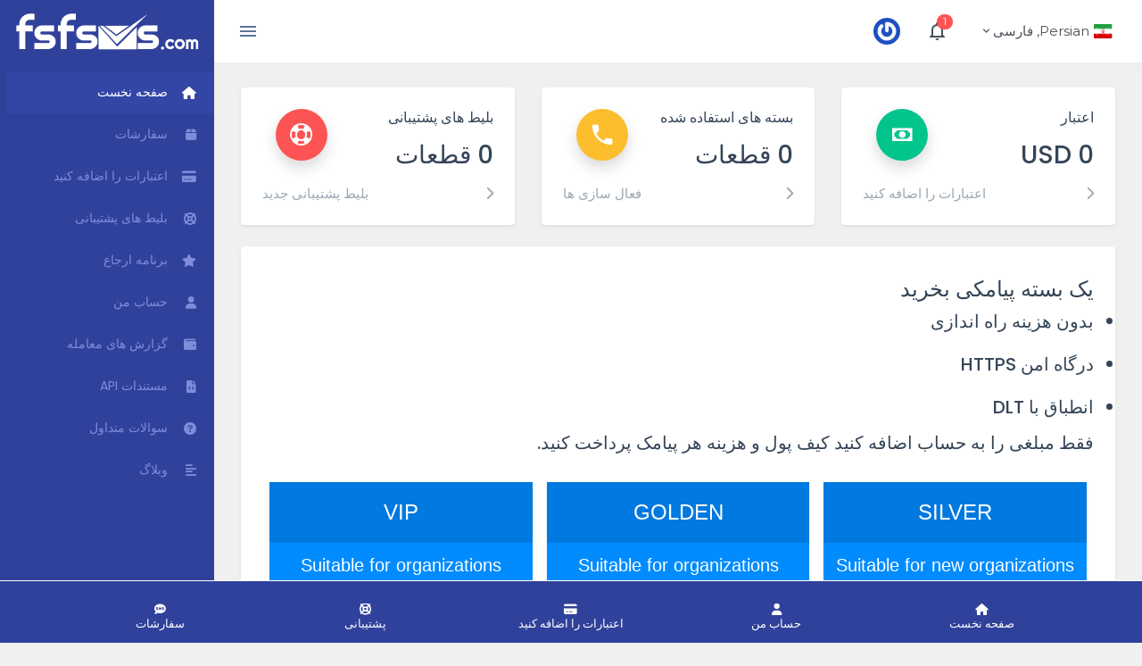

--- FILE ---
content_type: text/html; charset=UTF-8
request_url: https://www.fsfsms.com/fa
body_size: 8860
content:
<!DOCTYPE html>
<html lang="fa" dir="rtl">
<head>
    <meta charset="UTF-8">
    <meta name="viewport" content="width=device-width, initial-scale=1.0">
    <meta http-equiv="X-UA-Compatible" content="ie=edge">
    <title>شماره تلفن موقت | دریافت پیام کوتاه آنلاین - FSFSMS.com</title>
	
    <meta name="description" content="شماره تلفن موقت دریافت پیام کوتاه آنلاین - FSFSMS.com">
	<link rel="alternate" hreflang="bg" href="https://www.fsfsms.com/bg"><link rel="alternate" hreflang="bn" href="https://www.fsfsms.com/bn"><link rel="alternate" hreflang="cs" href="https://www.fsfsms.com/cs"><link rel="alternate" hreflang="de" href="https://www.fsfsms.com/de"><link rel="alternate" hreflang="el" href="https://www.fsfsms.com/el"><link rel="alternate" hreflang="en" href="https://www.fsfsms.com/en"><link rel="alternate" hreflang="es" href="https://www.fsfsms.com/es"><link rel="alternate" hreflang="fr" href="https://www.fsfsms.com/fr"><link rel="alternate" hreflang="he" href="https://www.fsfsms.com/he"><link rel="alternate" hreflang="hi" href="https://www.fsfsms.com/hi"><link rel="alternate" hreflang="hu" href="https://www.fsfsms.com/hu"><link rel="alternate" hreflang="hy" href="https://www.fsfsms.com/hy"><link rel="alternate" hreflang="it" href="https://www.fsfsms.com/it"><link rel="alternate" hreflang="kk" href="https://www.fsfsms.com/kk"><link rel="alternate" hreflang="ms" href="https://www.fsfsms.com/ms"><link rel="alternate" hreflang="nl" href="https://www.fsfsms.com/nl"><link rel="alternate" hreflang="pl" href="https://www.fsfsms.com/pl"><link rel="alternate" hreflang="pt" href="https://www.fsfsms.com/pt"><link rel="alternate" hreflang="sr" href="https://www.fsfsms.com/sr"><link rel="alternate" hreflang="sv" href="https://www.fsfsms.com/sv"><link rel="alternate" hreflang="th" href="https://www.fsfsms.com/th"><link rel="alternate" hreflang="uk" href="https://www.fsfsms.com/uk"><link rel="alternate" hreflang="ur" href="https://www.fsfsms.com/ur"><link rel="alternate" hreflang="uz" href="https://www.fsfsms.com/uz"><link rel="alternate" hreflang="vi" href="https://www.fsfsms.com/vi"><link rel="alternate" hreflang="zh" href="https://www.fsfsms.com/zh">		
    <link rel="canonical" href="https://www.fsfsms.com/fa">
	
    <meta name="robots" content="index, follow, max-snippet:-1, max-video-preview:-1, max-image-preview:large">
	<meta property="og:locale" content="fa" />
    <meta property="og:title" content="شماره تلفن موقت | دریافت پیام کوتاه آنلاین - FSFSMS.com" />
	<meta property="og:description" content="شماره تلفن موقت دریافت پیام کوتاه آنلاین - FSFSMS.com" />
    <meta property="og:site_name" content="شماره تلفن موقت | دریافت پیام کوتاه آنلاین" />
        <link href="https://www.fsfsms.com/assets/modern-theme/css/bootstrap.min.css?v=1" rel="stylesheet" type="text/css">
    <link href="https://www.fsfsms.com/assets/modern-theme/css/metismenu.min.css?v=1" rel="stylesheet" type="text/css">
    <link href="https://www.fsfsms.com/assets/modern-theme/css/icons.css?v=1" rel="stylesheet" type="text/css">
    <link href="https://www.fsfsms.com/assets/modern-theme/css/style.css?v=1.1" rel="stylesheet" type="text/css">
	<link href="https://www.fsfsms.com/assets/modern-theme/css/fsf.css?v=1" rel="stylesheet" type="text/css">
    <link href="https://www.fsfsms.com/assets/css/sweetalert2.min.css" rel="stylesheet" type="text/css">
    <link href="https://www.fsfsms.com/assets/css/jquery.dataTables.min.css" rel="stylesheet" type="text/css">
    <script src="https://www.fsfsms.com/assets/modern-theme/js/jquery.min.js"></script>
	    <link rel="stylesheet" href="https://www.fsfsms.com/assets/css/rtl.css?v=1.3" rel="stylesheet" type="text/css">
        <style>@media(max-width:758px){.slimscroll-menu{height:unset!important}}</style>
        <link rel="shortcut icon" href="/assets/img/fsfsms1.png" type="image/x-icon" />
	<style>
      .blink {
      animation: blinker 2.5s linear;
      color: #ffffff;
	  width:100%;
	  height: 100%;
      font-size: 15px;
      font-weight: bold;
      font-family: sans-serif;
      }
      @keyframes blinker {  
      50% { opacity: 0; }
      }
    </style>
	<style>
		#box8{
			width:100%;
			border:3px solid #30419b;
			padding:10px;
			border-radius: 10px 10px 10px 10px;
			}
    </style>
</head>
<body class="pr-0">
    <div id="wrapper">
        <div class="topbar">
            <div class="topbar-left">
                <a href="/fa" class="logo">
                    <span class="logo-light">
                        <img src="https://www.fsfsms.com/assets/img/logo.png" alt="شماره تلفن موقت | دریافت پیام کوتاه آنلاین - FSFSMS.com" title="شماره تلفن موقت | دریافت پیام کوتاه آنلاین - FSFSMS.com" width="100%" class="px-3">
                    </span>
                    <span class="logo-sm">
                        <img src="https://www.fsfsms.com/fsf_sms_bulk_sms.png" alt="شماره تلفن موقت | دریافت پیام کوتاه آنلاین - FSFSMS.com" title="شماره تلفن موقت | دریافت پیام کوتاه آنلاین - FSFSMS.com" class="mw-100 px-3">
                    </span>
                </a>
            </div>
            <nav class="navbar-custom">
                <ul class="navbar-right list-inline float-right mb-0">
                    
                 <li class="dropdown notification-list list-inline-item d-inline-block">
                        <a class="nav-link dropdown-toggle arrow-none waves-effect" data-toggle="dropdown" href="#" role="button" aria-haspopup="false" aria-expanded="false">
                        <img src="https://www.fsfsms.com/assets/img/flags/fa.svg" alt="fa" title="fa" class="mr-2" height="16">
                        <span>Persian, فارسی</span>
                        <span class="mdi mdi-chevron-down"></span>
                        </a>
                        <div class="dropdown-menu dropdown-menu-right dropdown-menu-animated language-switch language-dropdown">
						                                                                                                                    <a class="dropdown-item" href="https://www.fsfsms.com/it">
                                    <img src="https://www.fsfsms.com/assets/img/flags/it.svg" alt="fa" title="fa" class="mr-2" height="16">
                                    <span>Italiano</span>
                                    </a>
                                                                                                                            <a class="dropdown-item" href="https://www.fsfsms.com/en">
                                    <img src="https://www.fsfsms.com/assets/img/flags/en.svg" alt="fa" title="fa" class="mr-2" height="16">
                                    <span>English</span>
                                    </a>
                                                                                                                            <a class="dropdown-item" href="https://www.fsfsms.com/bn">
                                    <img src="https://www.fsfsms.com/assets/img/flags/bn.svg" alt="fa" title="fa" class="mr-2" height="16">
                                    <span>Bengali</span>
                                    </a>
                                                                                                                            <a class="dropdown-item" href="https://www.fsfsms.com/pt">
                                    <img src="https://www.fsfsms.com/assets/img/flags/pt.svg" alt="fa" title="fa" class="mr-2" height="16">
                                    <span>Português</span>
                                    </a>
                                                                                                                            <a class="dropdown-item" href="https://www.fsfsms.com/sr">
                                    <img src="https://www.fsfsms.com/assets/img/flags/sr.svg" alt="fa" title="fa" class="mr-2" height="16">
                                    <span>Српски језик</span>
                                    </a>
                                                                                                                            <a class="dropdown-item" href="https://www.fsfsms.com/cs">
                                    <img src="https://www.fsfsms.com/assets/img/flags/cs.svg" alt="fa" title="fa" class="mr-2" height="16">
                                    <span>Czech</span>
                                    </a>
                                                                                                                            <a class="dropdown-item" href="https://www.fsfsms.com/hu">
                                    <img src="https://www.fsfsms.com/assets/img/flags/hu.svg" alt="fa" title="fa" class="mr-2" height="16">
                                    <span>Magyar</span>
                                    </a>
                                                                                                                            <a class="dropdown-item" href="https://www.fsfsms.com/es">
                                    <img src="https://www.fsfsms.com/assets/img/flags/es.svg" alt="fa" title="fa" class="mr-2" height="16">
                                    <span>Español</span>
                                    </a>
                                                                                                                            <a class="dropdown-item" href="https://www.fsfsms.com/ms">
                                    <img src="https://www.fsfsms.com/assets/img/flags/ms.svg" alt="fa" title="fa" class="mr-2" height="16">
                                    <span>Bahasa Malaysia</span>
                                    </a>
                                                                                                                                                                                        <a class="dropdown-item" href="https://www.fsfsms.com/zh">
                                    <img src="https://www.fsfsms.com/assets/img/flags/zh.svg" alt="fa" title="fa" class="mr-2" height="16">
                                    <span>中文</span>
                                    </a>
                                                                                                                            <a class="dropdown-item" href="https://www.fsfsms.com/kk">
                                    <img src="https://www.fsfsms.com/assets/img/flags/kk.svg" alt="fa" title="fa" class="mr-2" height="16">
                                    <span>Қазақ тілі</span>
                                    </a>
                                                                                                                            <a class="dropdown-item" href="https://www.fsfsms.com/ku">
                                    <img src="https://www.fsfsms.com/assets/img/flags/ku.svg" alt="fa" title="fa" class="mr-2" height="16">
                                    <span>Kurdî‎</span>
                                    </a>
                                                                                                                            <a class="dropdown-item" href="https://www.fsfsms.com/ur">
                                    <img src="https://www.fsfsms.com/assets/img/flags/ur.svg" alt="fa" title="fa" class="mr-2" height="16">
                                    <span>اردو</span>
                                    </a>
                                                                                                                            <a class="dropdown-item" href="https://www.fsfsms.com/uz">
                                    <img src="https://www.fsfsms.com/assets/img/flags/uz.svg" alt="fa" title="fa" class="mr-2" height="16">
                                    <span>Oʻzbekcha‎</span>
                                    </a>
                                                                                                                            <a class="dropdown-item" href="https://www.fsfsms.com/th">
                                    <img src="https://www.fsfsms.com/assets/img/flags/th.svg" alt="fa" title="fa" class="mr-2" height="16">
                                    <span>ไทย</span>
                                    </a>
                                                                                                                            <a class="dropdown-item" href="https://www.fsfsms.com/nl">
                                    <img src="https://www.fsfsms.com/assets/img/flags/nl.svg" alt="fa" title="fa" class="mr-2" height="16">
                                    <span>Dutch, Nederlands</span>
                                    </a>
                                                                                                                            <a class="dropdown-item" href="https://www.fsfsms.com/pl">
                                    <img src="https://www.fsfsms.com/assets/img/flags/pl.svg" alt="fa" title="fa" class="mr-2" height="16">
                                    <span>Polski</span>
                                    </a>
                                                                                                                            <a class="dropdown-item" href="https://www.fsfsms.com/hi">
                                    <img src="https://www.fsfsms.com/assets/img/flags/hi.svg" alt="fa" title="fa" class="mr-2" height="16">
                                    <span>हिन्दी, हिंदी</span>
                                    </a>
                                                                                                                            <a class="dropdown-item" href="https://www.fsfsms.com/vi">
                                    <img src="https://www.fsfsms.com/assets/img/flags/vi.svg" alt="fa" title="fa" class="mr-2" height="16">
                                    <span>Tiếng Việt</span>
                                    </a>
                                                                                                                            <a class="dropdown-item" href="https://www.fsfsms.com/he">
                                    <img src="https://www.fsfsms.com/assets/img/flags/he.svg" alt="fa" title="fa" class="mr-2" height="16">
                                    <span>עברית</span>
                                    </a>
                                                                                                                            <a class="dropdown-item" href="https://www.fsfsms.com/fr">
                                    <img src="https://www.fsfsms.com/assets/img/flags/fr.svg" alt="fa" title="fa" class="mr-2" height="16">
                                    <span>Français</span>
                                    </a>
                                                                                                                            <a class="dropdown-item" href="https://www.fsfsms.com/hy">
                                    <img src="https://www.fsfsms.com/assets/img/flags/hy.svg" alt="fa" title="fa" class="mr-2" height="16">
                                    <span>Հայերեն</span>
                                    </a>
                                                                                                                            <a class="dropdown-item" href="https://www.fsfsms.com/el">
                                    <img src="https://www.fsfsms.com/assets/img/flags/el.svg" alt="fa" title="fa" class="mr-2" height="16">
                                    <span>Ελληνικά</span>
                                    </a>
                                                                                                                            <a class="dropdown-item" href="https://www.fsfsms.com/bg">
                                    <img src="https://www.fsfsms.com/assets/img/flags/bg.svg" alt="fa" title="fa" class="mr-2" height="16">
                                    <span>Български</span>
                                    </a>
                                                                                                                            <a class="dropdown-item" href="https://www.fsfsms.com/sv">
                                    <img src="https://www.fsfsms.com/assets/img/flags/sv.svg" alt="fa" title="fa" class="mr-2" height="16">
                                    <span>Svenska</span>
                                    </a>
                                                                                                                            <a class="dropdown-item" href="https://www.fsfsms.com/uk">
                                    <img src="https://www.fsfsms.com/assets/img/flags/uk.svg" alt="fa" title="fa" class="mr-2" height="16">
                                    <span>українська</span>
                                    </a>
                                                                                                                            <a class="dropdown-item" href="https://www.fsfsms.com/de">
                                    <img src="https://www.fsfsms.com/assets/img/flags/de.svg" alt="fa" title="fa" class="mr-2" height="16">
                                    <span>Deutsch</span>
                                    </a>
                                                                                                            </div>
                    </li>
                    <li class="dropdown notification-list list-inline-item" id="notifications">
                        <a class="nav-link dropdown-toggle arrow-none waves-effect" onclick="$.post('/panel', {readNotification: 1}, function() {$('.noti-icon-badge').text(0)});" data-toggle="dropdown" href="#" role="button" aria-haspopup="false" aria-expanded="false">
                            <i class="mdi mdi-bell-outline noti-icon"></i>
                            <span class="badge badge-pill badge-danger noti-icon-badge">1</span>
                        </a>
                        <div class="dropdown-menu dropdown-menu-right dropdown-menu-animated dropdown-menu-lg px-1">
                            <h6 class="dropdown-item-text">اطلاعیه</h6>
                            <div class="notification-item-list" style="max-height:inherit">
                                                            <a href="/login?language=en" class="dropdown-item notify-item">
                                    <div class="notify-icon bg-success"><i class="fas fa-check-circle"></i></div>
                                    <p class="notify-details">
                                        <b>Login to purchase SMS packages</b>
                                        <span class="text-muted">27/01/2026 20:03:55</span>
                                    </p>
                                </a>
                                                        </div>
                                                    </div>
                    </li>
                    <li class="dropdown notification-list list-inline-item d-none d-lg-inline-block">
                        <div class="dropdown notification-list nav-pro-img">
                            <a class="dropdown-toggle nav-link arrow-none nav-user" data-toggle="dropdown" href="#" role="button" aria-haspopup="false" aria-expanded="false">
                                <img src="https://gravatar.com/avatar/71fc716db2d22e7b1af514954b51a3a8" alt="user" title="user" class="rounded-circle">
                            </a>
                            <div class="dropdown-menu dropdown-menu-right profile-dropdown ">
                                <a class="dropdown-item " href="https://www.fsfsms.com/panel/profile" title="حساب من"><i class="mdi mdi-account-circle"></i> حساب من</a>
                                <a class="dropdown-item " href="https://www.fsfsms.com/panel/transactions" title="گزارش های معامله"><i class="mdi mdi-wallet"></i> گزارش های معامله</a>
                                                            </div>
                        </div>
                    </li>

                </ul>

                <ul class="list-inline menu-left mb-0">
                    <li class="float-left">
                        <button class="button-menu-mobile open-left waves-effect">
                            <i class="mdi mdi-menu"></i>
                        </button>
                    </li>
                </ul>

            </nav>

        </div>
        <div class="left side-menu position-fixed">
            <div class="slimscroll-menu" id="remove-scroll">
                <div id="sidebar-menu">
                    <ul class="metismenu" id="side-menu">
                        <li>
                            <a href="/fa" title="صفحه نخست" class="waves-effect">
                                <i class="fas fa-home"></i><span> صفحه نخست</span>
                            </a>
                        </li>
                        <li>
                            <a href="https://www.fsfsms.com/panel/orders" title="سفارشات" class="waves-effect">
                                <i class="fas fa-box"></i><span> سفارشات</span>
                            </a>
                        </li>
                        <li>
                            <a href="https://www.fsfsms.com/panel/balance" title="اعتبارات را اضافه کنید" class="waves-effect">
                                <i class="fas fa-credit-card"></i><span> اعتبارات را اضافه کنید</span>
                            </a>
                        </li>
                        <li>
                            <a href="https://www.fsfsms.com/panel/support" title="بلیط های پشتیبانی" class="waves-effect">
                                <i class="fas fa-life-ring"></i><span> بلیط های پشتیبانی</span>
                            </a>
                        </li>
                        <li>
                            <a href="https://www.fsfsms.com/panel/referral" title="برنامه ارجاع" class="waves-effect">
                                <i class="fas fa-star"></i><span> برنامه ارجاع</span>
                            </a>
                        </li>
                        <li>
                            <a href="https://www.fsfsms.com/panel/profile" title="حساب من" class="waves-effect">
                                <i class="fas fa-user"></i><span> حساب من</span>
                            </a>
                        </li>
                        <li>
                            <a href="https://www.fsfsms.com/panel/transactions" title="گزارش های معامله" class="waves-effect">
                                <i class="fas fa-wallet"></i><span> گزارش های معامله</span>
                            </a>
                        </li>
					    <li>
                            <a href="https://www.fsfsms.com/fa/panel/api" title="مستندات API" class="waves-effect">
                                <i class="fas fa-file-code"></i><span> مستندات API</span>
                            </a>
                        </li>
                        <li>
                            <a href="https://www.fsfsms.com/fa/panel/faq" title="سوالات متداول" class="waves-effect">
                                <i class="fas fa-question-circle"></i><span> سوالات متداول</span>
                            </a>
                        </li>
                        <li class="d-block d-lg-none">
                            <a href="https://www.fsfsms.com/panel/logout" title="خروج" class="waves-effect">
                                <i class="fas fa-sign-out-alt"></i><span> خروج</span>
                            </a>
                        </li>
					    <li>
                            <a href="https://www.fsfsms.com/fa/blog-list" title="وبلاگ" class="waves-effect">
                                <i class="fas fa-align-left"></i><span> وبلاگ</span> 
                            </a>
                        </li>
					    <!---<li>
                            <a href="" title="" title="" class="waves-effect">
                                <i class="fas fa-comments"></i><span> </span> 
                            </a>
                        </li>
						<!---<li>
                            <a href="" title="" class="waves-effect">
                                <i class="fas fa-car"></i><span> </span> 
                            </a>
                        </li>--->
				        <!---<li>
                           <a href="" title="" class="waves-effect">
                                <i class="fas fa-heartbeat"></i><span> </span> 
                           </a>
                        </li>--->
                    </ul>

                </div>
                <div class="clearfix"></div>

            </div>
        </div>
        <div class="content-page">
            <div class="content">
                <div class="container-fluid">
                    <div class="page-title-box">
					                        <div class="row align-items-center">
                            <div class="col-sm-12">
				   <title></title>
<div class="row pt-2">
    <div class="col-md-4 mb-4">
        <div class="card shadow-sm mb-0">
            <div class="card-heading p-4">
                <div class="mini-stat-icon float-right">
                    <i class="mdi mdi-cash bg-success text-white shadow"></i>
                </div>
                <div>
                    <h5 class="mt-0 font-16">اعتبار</h5>
                </div>
                <h3 class="my-3">0 USD</h3>
                <a class="text-muted" href="https://www.fsfsms.com/panel/balance" title="اعتبارات را اضافه کنید">اعتبارات را اضافه کنید<span class="float-right"><i class="fas fa-chevron-right"></i></span></a>
            </div>
        </div>
    </div>
    <div class="col-md-4 mb-4">
        <div class="card shadow-sm mb-0">
            <div class="card-heading p-4">
                <div class="mini-stat-icon float-right">
                    <i class="mdi mdi-phone bg-warning text-white shadow"></i>
                </div>
                <div>
                    <h5 class="mt-0 font-16">بسته های استفاده شده</h5>
                </div>
                <h3 class="my-3">0 قطعات</h3>
				<a class="text-muted" href="https://www.fsfsms.com/panel/orders" title="فعال سازی ها">فعال سازی ها<span class="float-right"><i class="fas fa-chevron-right"></i></span></a>
            </div>
        </div>
    </div>
    <div class="col-md-4 mb-4">
        <div class="card shadow-sm mb-0">
            <div class="card-heading p-4">
                <div class="mini-stat-icon float-right">
                    <i class="mdi mdi-lifebuoy bg-danger text-white shadow"></i>
                </div>
                <div>
                    <h5 class="mt-0 font-16">بلیط های پشتیبانی</h5>
                </div>
                <h3 class="my-3">0 قطعات</h3>
                <a class="text-muted" href="https://www.fsfsms.com/panel/support" title="بلیط پشتیبانی جدید">بلیط پشتیبانی جدید<span class="float-right"><i class="fas fa-chevron-right"></i></span></a>
            </div>
        </div>
    </div>
</div>
<div class="row">
    </div>
<div class="w-100 bg-white shadow-sm rounded p-4 mb-2">
    <h4>یک بسته پیامکی بخرید</h4>
    <p class="my-2"><h5><ul><li>بدون هزینه راه اندازی</li><br><li>درگاه امن HTTPS</li><br><li>انطباق با DLT</li></ul>فقط مبلغی را به حساب اضافه کنید کیف پول و هزینه هر پیامک پرداخت کنید.</h5></p>
    <div class="row mt-4">
      <div class="box-area col-12">
                <div class="box-cell">

          <div class="box blue">

          <div class="title">SILVER</div>

           <div class="desc">Suitable for new organizations</div>

          <div class="content">

            <div class="list">

                            <div class="list-item">
                <!--30,000 SMS-->
                  30,000 SMS              </div>
                          <div class="list-item">
                <!--Throughput 100 Per Sec-->
                  Throughput 100 Per Sec              </div>
                          <div class="list-item">
                <!--No Expiration Date-->
                  No Expiration Date              </div>
                          <div class="list-item">
                <!--Worldwide Coverage-->
                  Worldwide Coverage              </div>
                          <div class="list-item">
                <!--Remotely Help-->
                  Remotely Help              </div>
                          <div class="list-item">
                <!--40 USD-->
                  40 USD              </div>
            
            </div>

            <div class="btnp">

              <a href="fa/silver" class="submitbtn">سفارش بگیرید</a>

            </div>

          </div>

        </div>

        </div>
              <div class="box-cell">

          <div class="box blue">

          <div class="title">GOLDEN</div>

           <div class="desc">Suitable for organizations</div>

          <div class="content">

            <div class="list">

                            <div class="list-item">
                <!--100,000 SMS-->
                  100,000 SMS              </div>
                          <div class="list-item">
                <!--Throughput 100 Per Sec-->
                  Throughput 100 Per Sec              </div>
                          <div class="list-item">
                <!--No Expiration Date-->
                  No Expiration Date              </div>
                          <div class="list-item">
                <!--Worldwide Coverage-->
                  Worldwide Coverage              </div>
                          <div class="list-item">
                <!--Remotely Help-->
                  Remotely Help              </div>
                          <div class="list-item">
                <!--100 USD      -->
                  100 USD                    </div>
            
            </div>

            <div class="btnp">

              <a href="fa/golden" class="submitbtn">سفارش بگیرید</a>

            </div>

          </div>

        </div>

        </div>
              <div class="box-cell">

          <div class="box blue">

          <div class="title">VIP</div>

           <div class="desc">Suitable for organizations</div>

          <div class="content">

            <div class="list">

                            <div class="list-item">
                <!--300,000 SMS-->
                  300,000 SMS              </div>
                          <div class="list-item">
                <!--Throughput 100 Per Sec-->
                  Throughput 100 Per Sec              </div>
                          <div class="list-item">
                <!--No Expiration Date-->
                  No Expiration Date              </div>
                          <div class="list-item">
                <!--Worldwide Coverage-->
                  Worldwide Coverage              </div>
                          <div class="list-item">
                <!--Remotely Help-->
                  Remotely Help              </div>
                          <div class="list-item">
                <!--240 USD-->
                  240 USD              </div>
            
            </div>

            <div class="btnp">

              <a href="fa/vip" class="submitbtn">سفارش بگیرید</a>

            </div>

          </div>

        </div>

        </div>
      
        </div>


      </div>

        <div class="col-12 d-none no-result text-center">
            <h5 class="text-danger"><i class="fas fa-times-circle fa-2x"></i></h5>
            <h5 class="font-weight-normal my-4">نتیجه ای پیدا نشد! اما برای دریافت پیام کوتاه از هر سرویسی می توانید از گروه <b>سایر</b> استفاده کنید.</h5>
            <div class="row justify-content-center">
                <div class="col-md-3 service mb-2" data-id="16" data-toggle="modal" data-target="#orderModal" data-name="Other">
                    <div style="background:#5bc236!important;" class="d-flex align-items-center justify-content-center bg-dark py-3 rounded shadow-sm text-light h5"><i class="fab fa-sms fas mr-2"></i><span>Other<span></span></span></div>
                </div>
            </div>
        </div>
    </div>
</div>

<style>
body {
  --box-grid-col: 33.33%;
  --box-grid-md-col: 50%;
  --box-grid-sm-col: 100%;
}

.box-area {
  display: grid;
  grid-template-columns: var(--box-grid-col) var(--box-grid-col) var(--box-grid-col);
}

@media (max-width: 1024px) {
  .box-area {
    grid-template-columns: var(--box-grid-md-col) var(--box-grid-md-col);
  }
}

@media (max-width: 640px) {
  .box-area {
    grid-template-columns: var(--box-grid-sm-col);
  }
}

.box {
  width: 100%;
  box-shadow: 0 2px 3px rgba(0, 0, 0, .1);
  font-family: sans-serif;
}

.box .title {
  padding: 16px;
  text-align: center;
  font-size: 24px;
}

.box .desc {
  padding: 10px;
  text-align: center;
  font-size: 20px;
}

.box.blue .title {
  background: #0079e0;
  color: #FFF;
}

.box.orange .title {
  background: orange;
  color: #FFF;
}

.box.green .title {
  background: #47CF73;
    color: #FFF;
}

.box.red .title {
  background: #cc0a0a;
    color: #FFF;
}

.box.blue .desc {
  background: #008cff;
  color: #FFF;
}

.box.red .desc {
  background: #ce3d2d;
  color: #FFf;
}

.box.orange .desc {
  background: gold;
  color: #FFF;
}

.box.green .desc {
  background: #5bef8a;
    color: #FFF;
}

.box .content .list {
  padding: 0;
  display: grid;
}

.box .content .list .list-item {
  color: #333;
  text-decoration: none;
  text-align: center;
  disply: block;
  padding: 16px;
  font-size: 14px;
}

.box .content .list .list-item {
  border-bottom: 1px solid #EEE;
}

.box .btnp {
  padding: 20px;
  text-align: center;
}

.box.blue .submitbtn {
    background: #008cff;
}

.box.orange .submitbtn {
  background: orange;
}

.box.red .submitbtn {
  background: #ce3d2d;
}

.box.green .submitbtn {
  background: #47CF73;
}

.box .submitbtn {
  padding: 10px 16px;
  font-size: 12px;
  color: #FFF;
  border-radius: 32px;
  display: inline-block;
  text-decoration: none;
}

.box .submitbtn:hover {
  filter: brightness(.9);
}

.box-cell {
  padding: 8px;
}
</style>

    <script src="https://www.fsfsms.com/assets/js/panel.index.js?v=1.0.1"></script>
<br><br>
<link rel="stylesheet" href="https://cdnjs.cloudflare.com/ajax/libs/font-awesome/6.0.0-beta3/css/all.min.css">
<link rel="stylesheet" href="https://fonts.googleapis.com/css?family=Montserrat:400,700&display=swap">
<div class="col-sm-12">
	<div class="faq-container">
			<div class="faq-item">
			<div class="faq-question">Are there any other costs involved when using FSFSMS?</div>
			<div class="icon-container"><i class="fas fa-chevron-right"></i></div>
		</div>
		<div class="faq-answer">
			<h6>No. BulkSMS operates on a prepaid basis.</h6>
<p>You simply purchase SMS credit bundles and use them as and when you need to. There is no monthly fee, no set up fee, and no contract fee involved when using our SMS service.</p>
<br>
		</div>
				<div class="faq-item">
			<div class="faq-question">Do FSFSMS credits expire?</div>
			<div class="icon-container"><i class="fas fa-chevron-right"></i></div>
		</div>
		<div class="faq-answer">
			<h6>No, they don't.</h6>
<p>FSFSMS SMS credits do NOT expire. This means that your SMS credits will be available in your FSFSMS account for as long as you need them.</p>
<br>
		</div>
				<div class="faq-item">
			<div class="faq-question">Is my personal data recorded?</div>
			<div class="icon-container"><i class="fas fa-chevron-right"></i></div>
		</div>
		<div class="faq-answer">
			<p>Since you add credit to your account with cryptocurrency, it is not possible to record and share your personal information. The FSFSMS platform is not interested in the content of the SMS messages you send.</p>
<br>
		</div>
				<div class="faq-item">
			<div class="faq-question">How can I send SMS?</div>
			<div class="icon-container"><i class="fas fa-chevron-right"></i></div>
		</div>
		<div class="faq-answer">
			<h6>You need to add credits to your account to access the API, Programmes and Phone Lists and to upload your phone lists to SMS sending programmes you download.
<br><br>
To use them you need to get your API key.
<br><br>
It is also possible to send SMS through our FSFSMS website.</h6>
<br><br>
<h6><a href="https://www.fsfsms.com/panel/balance">Add Credit to Your Account to Get an API Key</a></h6>
<br>
		</div>
				<div class="faq-item">
			<div class="faq-question">What does it cost to download the FSFSMS Text Software?</div>
			<div class="icon-container"><i class="fas fa-chevron-right"></i></div>
		</div>
		<div class="faq-answer">
			<h6>There is no cost to download or use the FSFSMS Text software. You only pay for the SMS messages you want to send and not for the software</h6>
<br>
		</div>
		<div class="faq-item">
			<div class="faq-question">Do you provide delivery reports</div>
			<div class="icon-container"><i class="fas fa-chevron-right"></i></div>
		</div>
		<div class="faq-answer">
			<h6>Yes we do. These are stored for 90 days only on the FSFSMS Web to SMS platform. If however, you are using the FSFSMS Text Software, you will be able to see your delivery report for as long as you keep the sent SMS message in your Sent items box.</h6>
<p>A delivery report will indicate the status of a sent message, for example: Delivered to Mobile, Delivered Upstream or Failed.</p>
<br>
		</div>
		<div class="faq-item">
			<div class="faq-question">What does "Delivered Upstream" mean?</div>
			<div class="icon-container"><i class="fas fa-chevron-right"></i></div>
		</div>
		<div class="faq-answer">
			<p>Delivered upstream means that the message you have sent has been submitted to a network but no status report has yet been received from the mobile network.<br><br>

This means that we cannot ascertain why the mobile network has not yet been able to deliver the message to the mobile phone number and it could be any one of the following:<br><br>
<ul>
<li>Status reports can sometimes be delayed</li>
<li>This particular network does not support status reports</li>
<li>The mobile phone is switched off</li>
<li>The recipients SMS message Inbox is full</li>
<li>Poor network coverage</li>
<li>Mobile phone is roaming</li>
<li>Invalid mobile phone number</li>
</ul><br><br>
<p>The status could change at a later stage from 'Delivered Upstream' to either 'Delivered To Mobile' or 'Failed'.</p>
		</div>
		<div class="faq-item">
			<div class="faq-question">Can I personalise the SMS messages I want to send?</div>
			<div class="icon-container"><i class="fas fa-chevron-right"></i></div>
		</div>
		<div class="faq-answer">
			<p>Yes you can. For SMS messages, the Sender ID will be the name of the sender you have saved in your contact list.</p>
Please note that Sender ID is not available in South Africa or the United States of America due to the policy of the mobile network providers.
<br><br>
		</div>
				<div class="faq-item">
			<div class="faq-question">Does FSFSMS support accented and foreign language characters?</div>
			<div class="icon-container"><i class="fas fa-chevron-right"></i></div>
		</div>
		<div class="faq-answer">
			<p>Yes, you can send SMS messages using Unicode for non-English characters (such as Arabic, Chinese or Cyrillic characters).</p>
			<p>On the Compose Message page tick <strong>'Send as Unicode'</strong>. This will however shorten character length for your message to about 70 characters.</p>
<br>
		</div>
				<div class="faq-item">
			<div class="faq-question">How safe are my client contact lists?</div>
			<div class="icon-container"><i class="fas fa-chevron-right"></i></div>
		</div>
		<div class="faq-answer">
			<p>FSFSMS will not intercept, monitor, copy or disclose any User messages or personal information, including the User’s phonebook.</p>
			<p>This means that FSFSMS is not allowed to disclose the contacts or client lists saved to the FSFSMS platform.</p>
<br>
		</div>
	</div>
</div>
  <style>
body {
  font-family: 'Montserrat', sans-serif;
  margin: 0;
  display: flex;
  justify-content: center;
  align-items: center;
  min-height: 100vh;
  background-color: #f0f0f0;
}

.faq-container {
width: 100%;
background-color: #fff;
border-radius: 10px;
box-shadow: 0 0 10px rgba(0, 0, 0, 0.1);
margin: 0 auto;
padding: 0 1.5rem!important;

}

.faq-item {
  padding: 20px;
  border-bottom: 1px solid #e0e0e0;
  cursor: pointer;
  transition: background-color 0.3s ease-in-out;
  display: flex;
  justify-content: space-between;
  align-items: center;
}

.faq-item:last-child {
  border-bottom: none;
}

.faq-question {
  font-size: 18px;
  font-weight: 700;
  padding-bottom: 3px;
  patting-top: 3px;
}

.faq-answer {
  font-size: 16px;
  max-height: 0;
  overflow: hidden;
  transition: max-height 0.3s ease-in-out;
  text-align: center;
  padding-left: 10px;
  padding-right: 10px;
}

.faq-answer.active {
  border-bottom: 1px solid #e0e0e0;
}

.icon-container i {
  font-size: 16px;
  cursor: pointer;
  transition: transform 0.3s ease-in-out;
}

.icon-container i.active {
  transform: rotate(90deg);
}
	</style>
	<script>
const faqItems = document.querySelectorAll('.faq-item');

faqItems.forEach(item => {
  const question = item.querySelector('.faq-question');
  const answer = item.nextElementSibling;
  const icon = item.querySelector('i');

  item.addEventListener('click', () => {
    faqItems.forEach(otherItem => {
      if (otherItem !== item) {
        const otherAnswer = otherItem.nextElementSibling;
        const otherIcon = otherItem.querySelector('i');

        otherAnswer.classList.remove('active');
        otherIcon.classList.remove('active');
        otherAnswer.style.maxHeight = "0";
      }
    });

    answer.classList.toggle('active');
    icon.classList.toggle('active');
    if (answer.classList.contains('active')) {
      answer.style.maxHeight = answer.scrollHeight + "px";
    } else {
      answer.style.maxHeight = "0";
    }
  });
});
	</script>
<div class="w-100 bg-white shadow-sm rounded p-4 mb-2 mt-4">
   <div class="d-flex justify-content-between align-items-center">
      <div> <h4>وبلاگ ها</h4></div>
       <div><a href="https://www.fsfsms.com/fa/blog-list" class="btn btn-primary">نمایش بیشتر</a></div>
   </div>


    <div class="row">
                    <div class="col-md-4 service service-m mb-2">
                <div class="card shadow-sm">
                    <div class="card-body">
                        <a href="https://www.fsfsms.com/fa/blogs/چگونه-API-پیام-کوتاه-و-مزایا-کار-می-کند--570" title="چگونه API پیام کوتاه و مزایا کار می کند؟" class=" ">
                        <h5 class="card-title" style="font-size: 18px!important;">چگونه API پیام کوتاه و مز...</h5>
                        </a>
						<p class="card-text"><p>&#1605;&#1575; &#1583;&#1585; &#1593;&#1589;&#1585; &#1587;&#1575;&#1740;&#1576;&#1585; &#1586;&#1606;&#1583;&#1711;&#1740; &#1605;&#1740; &#1705;&#1606;&#1740;&#1605; &#1608; &...</p>
						<p class="btn btn-primary"><a href="https://www.fsfsms.com/fa/blogs/چگونه-API-پیام-کوتاه-و-مزایا-کار-می-کند--570" title="چگونه API پیام کوتاه و مزایا کار می کند؟" class="btn btn-primary">ادامه مطلب</a></p>
                    </div>
                </div>
            </div>
                    <div class="col-md-4 service service-m mb-2">
                <div class="card shadow-sm">
                    <div class="card-body">
                        <a href="https://www.fsfsms.com/fa/blogs/3-نوع-پیام-که-نمی-توانید-برای-مشتریان-خود-ارسال-کنید-738" title="3 نوع پیام که نمی توانید برای مشتریان خود ارسال کنید" class=" ">
                        <h5 class="card-title" style="font-size: 18px!important;">3 نوع پیام که نمی توانید ...</h5>
                        </a>
						<p class="card-text"><p>&#1576;&#1607; &#1711;&#1601;&#1578;&#1607; Comscore &#1548; 72.500&#1548;000 &#1578;&#1593;&#1583;&#1575;&#1583; &#1705;&#1575;&#1585;&#1576;&#1585;&#1575;&#1606; &#1578;&#1604...</p>
						<p class="btn btn-primary"><a href="https://www.fsfsms.com/fa/blogs/3-نوع-پیام-که-نمی-توانید-برای-مشتریان-خود-ارسال-کنید-738" title="3 نوع پیام که نمی توانید برای مشتریان خود ارسال کنید" class="btn btn-primary">ادامه مطلب</a></p>
                    </div>
                </div>
            </div>
                    <div class="col-md-4 service service-m mb-2">
                <div class="card shadow-sm">
                    <div class="card-body">
                        <a href="https://www.fsfsms.com/fa/blogs/چگونه-می-توان-یک-استراتژی-بازاریابی-پیام-کوتاه-مؤثر-ایجاد-کرد-94" title="چگونه می توان یک استراتژی بازاریابی پیام کوتاه مؤثر ایجاد کرد" class=" ">
                        <h5 class="card-title" style="font-size: 18px!important;">چگونه می توان یک استراتژی...</h5>
                        </a>
						<p class="card-text"><p>&#1576;&#1575;&#1586;&#1575;&#1585;&#1740;&#1575;&#1576;&#1740; &#1662;&#1740;&#1575;&#1605; &#1705;&#1608;&#1578;&#1575;&#1607; &#1740;&#1705;&#1740; &#1575;&#1586; &#1588;&#15...</p>
						<p class="btn btn-primary"><a href="https://www.fsfsms.com/fa/blogs/چگونه-می-توان-یک-استراتژی-بازاریابی-پیام-کوتاه-مؤثر-ایجاد-کرد-94" title="چگونه می توان یک استراتژی بازاریابی پیام کوتاه مؤثر ایجاد کرد" class="btn btn-primary">ادامه مطلب</a></p>
                    </div>
                </div>
            </div>
                    <div class="col-md-4 service service-m mb-2">
                <div class="card shadow-sm">
                    <div class="card-body">
                        <a href="https://www.fsfsms.com/fa/blogs/پیام-کوتاه-فله-مزایای-بسیاری-را-برای-تجارت-خود-کشف-کنید-66" title="پیام کوتاه فله: مزایای بسیاری را برای تجارت خود کشف کنید" class=" ">
                        <h5 class="card-title" style="font-size: 18px!important;">پیام کوتاه فله: مزایای بس...</h5>
                        </a>
						<p class="card-text"><p>&#1662;&#1740;&#1575;&#1605;&#1705; &#1607;&#1575;&#1740; &#1601;&#1604;&#1607; &#1575;&#1740; &#1576;&#1585;&#1575;&#1740; &#1578;&#1593;&#1585;&#1740;&#1601; &#1605;&#1580;&#1...</p>
						<p class="btn btn-primary"><a href="https://www.fsfsms.com/fa/blogs/پیام-کوتاه-فله-مزایای-بسیاری-را-برای-تجارت-خود-کشف-کنید-66" title="پیام کوتاه فله: مزایای بسیاری را برای تجارت خود کشف کنید" class="btn btn-primary">ادامه مطلب</a></p>
                    </div>
                </div>
            </div>
                    <div class="col-md-4 service service-m mb-2">
                <div class="card shadow-sm">
                    <div class="card-body">
                        <a href="https://www.fsfsms.com/fa/blogs/اصول-ایجاد-محتوای-بازاریابی-پیامکی-عالی-38" title="اصول ایجاد محتوای بازاریابی پیامکی عالی" class=" ">
                        <h5 class="card-title" style="font-size: 18px!important;">اصول ایجاد محتوای بازاریا...</h5>
                        </a>
						<p class="card-text"><p>&#1585;&#1608;&#1586;&#1607;&#1575;&#1740;&#1740; &#1705;&#1607; &#1740;&#1705; &#1575;&#1593;&#1604;&#1575;&#1606; &#1662;&#1740;&#1575;&#1605; &#1589;&#1608;&#1578;&#1740; &#1...</p>
						<p class="btn btn-primary"><a href="https://www.fsfsms.com/fa/blogs/اصول-ایجاد-محتوای-بازاریابی-پیامکی-عالی-38" title="اصول ایجاد محتوای بازاریابی پیامکی عالی" class="btn btn-primary">ادامه مطلب</a></p>
                    </div>
                </div>
            </div>
                    <div class="col-md-4 service service-m mb-2">
                <div class="card shadow-sm">
                    <div class="card-body">
                        <a href="https://www.fsfsms.com/fa/blogs/15-نکته-برای-تقویت-کمپین-های-بازاریابی-پیام-کوتاه-خود-122" title="15 نکته برای تقویت کمپین های بازاریابی پیام کوتاه خود" class=" ">
                        <h5 class="card-title" style="font-size: 18px!important;">15 نکته برای تقویت کمپین ...</h5>
                        </a>
						<p class="card-text"><p>&#1575;&#1711;&#1585; &#1583;&#1585; &#1578;&#1604;&#1575;&#1588; &#1607;&#1587;&#1578;&#1740;&#1583; &#1578;&#1575; &#1605;&#1581;&#1589;&#1608;&#1604; &#1582;&#1608;&#1583; &#...</p>
						<p class="btn btn-primary"><a href="https://www.fsfsms.com/fa/blogs/15-نکته-برای-تقویت-کمپین-های-بازاریابی-پیام-کوتاه-خود-122" title="15 نکته برای تقویت کمپین های بازاریابی پیام کوتاه خود" class="btn btn-primary">ادامه مطلب</a></p>
                    </div>
                </div>
            </div>
            </div>

</div>
    
</div>
</div>
</div>
</div>
</div>
<footer class="footer">v4.6.4 © 2003 - 2026. <b> - FSFSMS.com</b>. کلیه حقوق محفوظ است.</footer>
</div>
</div>

<script src="https://www.fsfsms.com/assets/modern-theme/js/bootstrap.bundle.min.js?v=1"></script>
<script src="https://www.fsfsms.com/assets/modern-theme/js/metismenu.min.js?v=1"></script>
<script src="https://www.fsfsms.com/assets/modern-theme/js/jquery.slimscroll.js?v=1"></script>
<script src="https://www.fsfsms.com/assets/modern-theme/js/waves.min.js?v=1"></script>
<script src="https://www.fsfsms.com/assets/modern-theme/js/app.js?v=1"></script>
<script src="https://www.fsfsms.com/assets/js/sweetalert2.all.min.js"></script>
<script src="https://www.fsfsms.com/assets/js/jquery.dataTables.min.js"></script>
<script src="https://www.fsfsms.com/assets/js/dataTables.bootstrap4.min.js"></script>
<style>
.menu-mobile {
  display: block;
  width: 100%;
  height: 70px;
  position: fixed;
  bottom: 0;
  right: 0;
  border-top: 1px solid #fff;
  font-size: 13px;
  background-color: #30419b;
  z-index: 999;
  font-weight: 400;
}
.menu-mobile .menu-list {
  width: 100%;
  position: absolute;
  bottom: 0;
  right: 0;
  padding: 0;
  text-align: center;
  margin: 12px 0;
}
.menu-mobile .menu-list .menu-item {
  display:inline-block;
  width: 19%;
}
.menu-mobile .menu-list .menu-item a {
  width: 100%;
  height: 100%;
  text-decoration: none;
  color: #fff;
  display: inline-block;
}
.menu-mobile .menu-list .menu-item img {
   width: 60px;
   height: 60px;
}
</style>
<div class="menu-mobile">
		<ul class="menu-list">
			<li class="menu-item">
				<a href="/fa" title="صفحه نخست">
					<i class="fas fa-home"></i>
					<div>
						صفحه نخست					</div>
				</a>
			</li>
			<li class="menu-item">
				<a href="https://www.fsfsms.com/panel/profile" title="حساب من">
					<i class="fas fa-user"></i>
					<div>
						حساب من					</div>
				</a>
			</li>
			<li class="menu-item">
				<a href="https://www.fsfsms.com/panel/balance" title="اعتبارات را اضافه کنید">
					<i class="fas fa-credit-card"></i>
					<div>
						اعتبارات را اضافه کنید					</div>
				</a>
			</li>
			<li class="menu-item">
				<a href="https://www.fsfsms.com/panel/support" title="پشتیبانی">
					<i class="fas fa-life-ring"></i>
					<div>
						پشتیبانی					</div>
				</a>
			</li>
			<li class="menu-item">
				<a href="https://www.fsfsms.com/panel/orders" title="سفارشات">
					<i class="fas fa-sms"></i>
					<div>
						سفارشات					</div>
				</a>
			</li>
		</ul>
	</div>
<script defer src="https://static.cloudflareinsights.com/beacon.min.js/vcd15cbe7772f49c399c6a5babf22c1241717689176015" integrity="sha512-ZpsOmlRQV6y907TI0dKBHq9Md29nnaEIPlkf84rnaERnq6zvWvPUqr2ft8M1aS28oN72PdrCzSjY4U6VaAw1EQ==" data-cf-beacon='{"version":"2024.11.0","token":"ad4d6e8957a84b24bc99f2cf43516948","r":1,"server_timing":{"name":{"cfCacheStatus":true,"cfEdge":true,"cfExtPri":true,"cfL4":true,"cfOrigin":true,"cfSpeedBrain":true},"location_startswith":null}}' crossorigin="anonymous"></script>
</body>

</html>


--- FILE ---
content_type: text/css
request_url: https://www.fsfsms.com/assets/modern-theme/css/style.css?v=1.1
body_size: 13098
content:
@import url(https://fonts.googleapis.com/css?family=Poppins:300,400,500,600,700&display=swap);body {
    background-repeat: repeat;
    background: #f9f9f9;
    font-family: "Poppins",sans-serif;
    color: #354558;
    font-size: 15px
}

@media (max-width: 991px) {
    body {
        overflow-x:hidden
    }
}

html {
    overflow-x: hidden;
    position: relative;
    min-height: 100%
}

h1,h2,h3,h4,h5,h6 {
    margin: 10px 0;
    font-family: "Poppins",sans-serif
}

h6 {
    font-size: 14px
}

p {
    line-height: 1.7
}

svg {
    max-width: 100%
}

* {
    outline: none!important
}

a {
    color: #616f80
}

a:hover,a:active,a:focus {
    outline: 0;
    text-decoration: none
}

b,strong {
    font-weight: 500
}

.container-alt {
    margin-left: auto;
    margin-right: auto;
    padding-left: 15px;
    padding-right: 15px
}

#wrapper {
    height: 100%;
    overflow: hidden;
    width: 100%
}

.slimScrollDiv {
    height: auto!important
}

.dropdown-menu {
    padding: 4px 0;
    font-size: 13px;
    -webkit-box-shadow: 0 0 13px 0 rgba(236,236,241,.44);
    box-shadow: 0 0 13px 0 rgba(236,236,241,.44);
    background-color: #fff;
    border-color: #e9ecef;
    margin: 0
}

.dropdown-item {
    background-color: #fff;
    padding: .4rem 1rem
}

.dropdown-item:active,.dropdown-item:hover {
    background-color: #f0f4f7;
    color: #354558
}

.dropdown-item.active,.dropdown-item:active {
    background-color: #f0f4f7;
    color: #354558
}

.dropdown-menu-animated {
    display: block;
    visibility: hidden;
    opacity: 0;
    transition: all 300ms ease;
    -moz-transition: all 300ms ease;
    -webkit-transition: all 300ms ease;
    -o-transition: all 300ms ease;
    -ms-transition: all 300ms ease;
    margin-top: 20px!important
}

.show>.dropdown-menu {
    visibility: visible;
    opacity: 1;
    margin-top: 0px!important
}

.breadcrumb>li+li:before {
    padding: 0 5px;
    color: #9ca8b3;
    content: "\f105"!important;
    font-family: 'Font Awesome 5 Free';
    font-weight: 900
}

.blockquote {
    padding: 10px 20px;
    margin-bottom: 20px;
    border-left: 4px solid #e9ecef
}

.blockquote-reverse {
    border-left: 0;
    border-right: 4px solid #e9ecef;
    text-align: right
}

.bg-primary {
    background-color: #30419b!important
}

.bg-success {
    background-color: #02c58d!important
}

.bg-info {
    background-color: #59c6fb!important
}

.bg-warning {
    background-color: #fcbe2d!important
}

.bg-danger {
    background-color: #fc5454!important
}

.bg-muted {
    background-color: #9ca8b3!important
}

.bg-secondary {
    background-color: #616f80!important
}

.bg-white {
    background-color: #ffffff!important
}

.bg-lighten-primary {
    background-color: #c4caed
}

.bg-lighten-success {
    background-color: #aefee7
}

.bg-lighten-info {
    background-color: #bde8fd
}

.bg-lighten-warning {
    background-color: #fddd92
}

.bg-lighten-danger {
    background-color: #feb8b8
}

.bg-lighten-secondary {
    background-color: #dfe3e7
}

.text-white {
    color: #ffffff!important
}

.text-danger {
    color: #fc5454!important
}

.text-muted {
    color: #9ca8b3!important
}

.text-primary {
    color: #30419b!important
}

.text-warning {
    color: #fcbe2d!important
}

.text-success {
    color: #02c58d!important
}

.text-info {
    color: #59c6fb!important
}

.text-dark {
    color: #354558!important
}

.text-secondary {
    color: #616f80!important
}

.border-primary {
    border-color: #30419b!important
}

.border-success {
    border-color: #02c58d!important
}

.border-info {
    border-color: #59c6fb!important
}

.border-warning {
    border-color: #fcbe2d!important
}

.border-danger {
    border-color: #fc5454!important
}

.border-dark {
    border-color: #354558!important
}

.border-secondary {
    border-color: #616f80!important
}

dt {
    font-weight: 500
}

.bs-spinner .spinner-border,.bs-spinner .spinner-grow {
    margin-right: 8px;
    margin-top: 10px
}

.custom-control-input:checked~.custom-control-label:before {
    border-color: #30419b;
    background-color: #30419b
}

.nav-pills .nav-item.show .nav-link,.nav-pills .nav-link.active {
    background-color: #30419b
}

.nav-pills>.active>a>.badge {
    color: #30419b
}

.badge {
    font-weight: 500
}

.badge-primary {
    background-color: #30419b
}

.badge-success {
    background-color: #02c58d
}

.badge-info {
    background-color: #59c6fb
}

.badge-warning {
    background-color: #fcbe2d;
    color: #fff
}

.badge-danger {
    background-color: #fc5454
}

.badge-dark {
    background-color: #354558
}

.badge-secondary {
    background-color: #616f80
}

.badge-soft-primary {
    background-color: rgba(48,65,155,.2);
    color: #30419b
}

.badge-soft-success {
    background-color: rgba(2,197,141,.2);
    color: #02c58d
}

.badge-soft-info {
    background-color: rgba(89,198,251,.2);
    color: #59c6fb
}

.badge-soft-warning {
    background-color: rgba(252,190,45,.2);
    color: #fcbe2d
}

.badge-soft-danger {
    background-color: rgba(252,84,84,.2);
    color: #fc5454
}

.badge-soft-dark {
    background-color: rgba(53,69,88,.2);
    color: #354558
}

.badge-soft-secondary {
    background-color: rgba(97,111,128,.2);
    color: #616f80
}

.progress-bar {
    background-color: #30419b
}

.page-link {
    color: #30419b
}

.page-item.active .page-link {
    background-color: #30419b;
    border-color: #30419b
}

.page-link:focus,.page-link:hover {
    color: #354558;
    background-color: #f0f4f7
}

.m-b-5 {
    margin-bottom: 5px
}

.m-b-10 {
    margin-bottom: 10px
}

.m-b-15 {
    margin-bottom: 15px
}

.m-b-20 {
    margin-bottom: 20px
}

.m-b-30 {
    margin-bottom: 30px
}

.m-b-40 {
    margin-bottom: 40px
}

.m-t-5 {
    margin-top: 5px
}

.m-t-10 {
    margin-top: 10px
}

.m-t-15 {
    margin-top: 15px
}

.m-t-20 {
    margin-top: 20px
}

.m-t-30 {
    margin-top: 30px
}

.m-t-40 {
    margin-top: 40px
}

.m-r-5 {
    margin-right: 5px
}

.w-30 {
    max-width: 30px
}

.w-xs {
    min-width: 80px
}

.w-sm {
    min-width: 95px
}

.w-md {
    min-width: 110px
}

.w-lg {
    min-width: 140px
}

.l-h-23 {
    line-height: 23px
}

.l-h-34 {
    line-height: 34px
}

.font-12 {
    font-size: 12px
}

.font-13 {
    font-size: 13px
}

.font-14 {
    font-size: 14px
}

.font-15 {
    font-size: 15px
}

.font-16 {
    font-size: 16px
}

.font-18 {
    font-size: 18px
}

.font-20 {
    font-size: 20px
}

.font-22 {
    font-size: 22px
}

.font-24 {
    font-size: 24px
}

.font-30 {
    font-size: 30px
}

.font-32 {
    font-size: 32px
}

.thumb-sm {
    height: 32px;
    width: 32px
}

.thumb-md {
    height: 48px;
    width: 48px
}

.thumb-lg {
    height: 88px;
    width: 88px
}

.font-500 {
    font-weight: 500
}

.font-600 {
    font-weight: 600
}

.header-title {
    font-size: 15px;
    text-transform: uppercase;
    font-weight: 600;
    margin-bottom: 5px
}

.rating-symbol-foreground {
    top: 0
}

.sub-title {
    margin-bottom: 25px;
    color: #adb5bd
}

.bg-pattern {
    background-image: url(../images/bg-pattern.png);
    background-size: cover;
    background-position: bottom
}

.button-items .btn {
    margin-top: 8px;
    margin-right: 5px
}

.mfp-content .card {
    -webkit-box-shadow: none;
    box-shadow: none
}

.bs-example-modal {
    position: relative;
    top: auto;
    right: auto;
    bottom: auto;
    left: auto;
    z-index: 1;
    display: block
}

.icon-demo-content {
    text-align: center;
    color: #9ca8b3
}

.icon-demo-content i {
    display: block;
    font-size: 24px;
    margin-bottom: 16px;
    color: #616f80;
    -webkit-transition: all 0.4s;
    transition: all 0.4s
}

.icon-demo-content .col-md-4 {
    margin-bottom: 30px
}

.icon-demo-content .col-md-4:hover i {
    color: #30419b;
    -webkit-transform: scale(1.5);
    transform: scale(1.5)
}

.popover-header {
    margin-top: 0
}

.tooltip .tooltip-inner {
    padding: 4px 10px
}

/*!
 * Waves v0.7.6
 * http://fian.my.id/Waves 
 * 
 * Copyright 2014-2018 Alfiana E. Sibuea and other contributors 
 * Released under the MIT license 
 * https://github.com/fians/Waves/blob/master/LICENSE */
.waves-effect {
    position: relative;
    cursor: pointer;
    display: inline-block;
    overflow: hidden;
    -webkit-user-select: none;
    -moz-user-select: none;
    -ms-user-select: none;
    user-select: none;
    -webkit-tap-highlight-color: transparent;
    vertical-align: middle
}

.waves-effect .waves-ripple {
    position: absolute;
    border-radius: 50%;
    width: 100px;
    height: 100px;
    margin-top: -50px;
    margin-left: -50px;
    opacity: 0;
    background: rgba(0,0,0,.2);
    background: radial-gradient(rgba(0,0,0,.2) 0,rgba(0,0,0,.3) 40%,rgba(0,0,0,.4) 50%,rgba(0,0,0,.5) 60%,rgba(255,255,255,0) 70%);
    -webkit-transition: all 0.5s ease-out;
    transition: all 0.5s ease-out;
    -webkit-transition-property: -webkit-transform,opacity;
    -webkit-transition-property: opacity,-webkit-transform;
    transition-property: opacity,-webkit-transform;
    transition-property: transform,opacity;
    transition-property: transform,opacity,-webkit-transform;
    -webkit-transform: scale(0) translate(0,0);
    transform: scale(0) translate(0,0);
    pointer-events: none
}

.waves-effect.waves-light .waves-ripple {
    background: rgba(255,255,255,.4);
    background: radial-gradient(rgba(255,255,255,.2) 0,rgba(255,255,255,.3) 40%,rgba(255,255,255,.4) 50%,rgba(255,255,255,.5) 60%,rgba(255,255,255,0) 70%)
}

.waves-effect.waves-classic .waves-ripple {
    background: rgba(0,0,0,.2)
}

.waves-effect.waves-classic.waves-light .waves-ripple {
    background: rgba(255,255,255,.4)
}

.waves-notransition {
    -webkit-transition: none!important;
    transition: none!important
}

.waves-button,.waves-circle {
    -webkit-transform: translateZ(0);
    transform: translateZ(0);
    -webkit-mask-image: -webkit-radial-gradient(circle,white 100%,black 100%)
}

.waves-button,.waves-button:hover,.waves-button:visited,.waves-button-input {
    white-space: nowrap;
    vertical-align: middle;
    cursor: pointer;
    border: none;
    outline: none;
    color: inherit;
    background-color: rgba(0,0,0,0);
    font-size: 1em;
    line-height: 1em;
    text-align: center;
    text-decoration: none;
    z-index: 1
}

.waves-button {
    padding: .85em 1.1em;
    border-radius: .2em
}

.waves-button-input {
    margin: 0;
    padding: .85em 1.1em
}

.waves-input-wrapper {
    border-radius: .2em;
    vertical-align: bottom
}

.waves-input-wrapper.waves-button {
    padding: 0
}

.waves-input-wrapper .waves-button-input {
    position: relative;
    top: 0;
    left: 0;
    z-index: 1
}

.waves-circle {
    text-align: center;
    width: 2.5em;
    height: 2.5em;
    line-height: 2.5em;
    border-radius: 50%
}

.waves-float {
    -webkit-mask-image: none;
    -webkit-box-shadow: 0 1px 1.5px 1px rgba(0,0,0,.12);
    box-shadow: 0 1px 1.5px 1px rgba(0,0,0,.12);
    -webkit-transition: all 300ms;
    transition: all 300ms
}

.waves-float:active {
    -webkit-box-shadow: 0 8px 20px 1px rgba(0,0,0,.3);
    box-shadow: 0 8px 20px 1px rgba(0,0,0,.3)
}

.waves-block {
    display: block
}

.metismenu {
    padding: 0
}

.metismenu ul {
    padding: 0
}

.metismenu ul li {
    list-style: none
}

.topbar {
    position: fixed;
    left: 0;
    right: 0;
    top: 0;
    z-index: 999
}

.topbar .topbar-left {
    background-color: #30419b;
    float: left;
    text-align: center;
    height: 70px;
    position: relative;
    width: 240px;
    z-index: 1
}

.topbar .topbar-left .logo {
    line-height: 70px;
    color: #fff;
    font-size: 18px;
    text-transform: uppercase;
    font-weight: 600;
    letter-spacing: 1px
}

.topbar .topbar-left .logo .logo-sm {
    display: none
}

.topbar .navbar-custom {
    background-color: #fff;
    border-radius: 0;
    margin-bottom: 0;
    padding: 0 10px 0 0;
    margin-left: 240px;
    min-height: 70px;
    -webkit-box-shadow: 1px 0 5px rgba(0,0,0,.05);
    box-shadow: 1px 0 5px rgba(0,0,0,.05)
}

.topbar .navbar-custom .navbar-right .dropdown-toggle:after {
    content: initial
}

.notification-item-list {
    max-height: 230px
}

.navbar-custom .dropdown-menu.dropdown-menu-right {
    -webkit-transform: none!important;
    transform: none!important;
    top: 100%!important;
    right: 0!important;
    left: auto!important
}

.notification-list.list-inline-item:not(:last-child) {
    margin-right: 0
}

.notification-list .nav-link {
    padding: 0 15px;
    line-height: 70px;
    color: #495057;
    max-height: 70px
}

.notification-list .noti-icon {
    font-size: 24px;
    vertical-align: middle
}

.notification-list .noti-icon-badge {
    display: inline-block;
    position: absolute;
    top: 16px;
    right: 10px
}

.notification-list .notify-item {
    padding: 10px 20px
}

.notification-list .notify-item .notify-icon {
    float: left;
    height: 36px;
    width: 36px;
    line-height: 36px;
    text-align: center;
    margin-right: 10px;
    border-radius: 50%
}

.notification-list .notify-item .notify-icon i {
    height: 32px;
    width: 32px;
    border-radius: 50%;
    line-height: 32px;
    margin-top: 2px;
    color: #fff
}

.notification-list .notify-item .notify-details {
    margin-bottom: 0;
    overflow: hidden;
    margin-left: 45px;
    text-overflow: ellipsis;
    white-space: nowrap;
    font-family: "Poppins",sans-serif
}

.notification-list .notify-item .notify-details span {
    display: block;
    overflow: hidden;
    text-overflow: ellipsis;
    white-space: normal;
    font-size: 12px;
    font-weight: 400;
    font-family: "Poppins",sans-serif
}

.notification-list .language-switch a img {
    float: right;
    margin-top: 3px
}

.notification-list.show .nav-link {
    background-color: rgba(53,69,88,.05)
}

.notification-list .nav-user img {
    height: 36px;
    width: 36px
}

.notification-list .profile-dropdown {
    width: 170px
}

.notification-list .profile-dropdown i {
    font-size: 17px;
    vertical-align: middle;
    margin-right: 5px;
    color: #616f80
}

.notification-list .profile-dropdown span {
    margin-top: 5px
}

.arrow-none:after {
    border: none;
    margin: 0;
    display: none
}

.dropdown-menu-lg {
    width: 300px
}

.app-search {
    position: relative;
    margin-top: 18px
}

.app-search .form-control,.app-search .form-control:focus {
    border: 1px solid #f0f4f7;
    font-size: 13px;
    height: 34px;
    padding-left: 18px;
    padding-right: 40px;
    margin-right: 16px;
    background: #f0f4f7;
    -webkit-box-shadow: none;
    box-shadow: none;
    border-radius: 30px;
    width: 200px;
    border: none
}

.app-search button {
    position: absolute;
    top: 9px;
    right: 26px;
    display: block;
    color: #9ca8b3;
    font-size: 11px;
    border: none;
    background-color: transparent
}

.button-menu-mobile {
    border: none;
    color: #5b7798;
    display: inline-block;
    height: 70px;
    width: 60px;
    background-color: #fff;
    font-size: 24px
}

.side-menu {
    width: 240px;
    z-index: 10;
    background: #30419b;
    bottom: 0;
    margin-top: 0;
    padding-bottom: 30px;
    position: fixed;
    top: 70px
}

.side-menu .waves-effect .waves-ripple {
    background-color: rgba(48,65,155,.4)
}

#sidebar-menu {
    padding-top: 10px
}

#sidebar-menu>ul>li.mm-active>a>span>.menu-arrow i {
    -webkit-transform: rotate(90deg);
    transform: rotate(90deg)
}

#sidebar-menu>ul>li>a {
    color: #7e8cda;
    display: block;
    padding: 13px 20px;
    font-size: 14px;
    position: relative;
    -webkit-transition: all 0.5s;
    transition: all 0.5s;
    font-family: "Poppins",sans-serif
}

#sidebar-menu>ul>li>a:hover,#sidebar-menu>ul>li>a:focus,#sidebar-menu>ul>li>a:active {
    color: #fff;
    text-decoration: none
}

#sidebar-menu>ul>li>a>span {
    margin-left: 7px
}

#sidebar-menu>ul>li>a i {
    line-height: 1;
    width: 20px;
    display: inline-block;
    vertical-align: middle
}

#sidebar-menu>ul>li>a .badge {
    margin-top: 3px
}

#sidebar-menu>ul>li>a.mm-active {
    color: #ffffff!important;
    background-color: #3345a5
}

#sidebar-menu .menu-title {
    padding: 12px 20px!important;
    letter-spacing: 1px;
    font-size: 10px;
    font-weight: 500;
    text-transform: uppercase;
    color: #b9c1eb
}

#sidebar-menu .submenu li.mm-active>a {
    color: #fff;
    background-color: #30419b
}

#sidebar-menu .submenu li a {
    padding: 8px 20px 8px 10px;
    color: #7e8cda;
    display: block;
    -webkit-transition: all 0.5s;
    transition: all 0.5s
}

#sidebar-menu .submenu li a:focus {
    background-color: left-bar
}

#sidebar-menu .submenu li a:hover {
    background-color: #30419b;
    color: rgba(255,255,255,.8)
}

#sidebar-menu .submenu>li>a {
    padding-left: 50px
}

#sidebar-menu .submenu>li .submenu>li>a {
    padding-left: 70px
}

.enlarged .slimScrollDiv {
    overflow: inherit!important
}

.enlarged .slimScrollBar {
    visibility: hidden
}

.enlarged #wrapper .topbar .topbar-left {
    width: 70px!important
}

.enlarged #wrapper .topbar .topbar-left .logo .logo-light {
    display: none;
    opacity: 0
}

.enlarged #wrapper .topbar .topbar-left .logo .logo-sm {
    display: block;
    line-height: 70px;
    font-size: 28px
}

.enlarged #wrapper .navbar-custom {
    margin-left: 70px
}

.enlarged #wrapper #sidebar-menu .menu-title,.enlarged #wrapper #sidebar-menu .menu-arrow,.enlarged #wrapper #sidebar-menu .badge {
    display: none!important
}

.enlarged #wrapper #sidebar-menu .mm-collapse.mm-show {
    display: none
}

.enlarged #wrapper #sidebar-menu .nav.mm-collapse {
    height: inherit!important
}

.enlarged #wrapper #sidebar-menu ul ul {
    padding-bottom: 5px;
    padding-top: 5px;
    background-color: #30419b
}

.enlarged #wrapper .left.side-menu {
    position: absolute;
    width: 70px;
    z-index: 5
}

.enlarged #wrapper .left.side-menu #sidebar-menu>ul>li {
    position: relative;
    white-space: nowrap
}

.enlarged #wrapper .left.side-menu #sidebar-menu>ul>li:hover>a {
    position: relative;
    width: 260px;
    color: #fff;
    background-color: #2d3d91;
    z-index: 1
}

.enlarged #wrapper .left.side-menu #sidebar-menu>ul>li:hover>a.open :after,.enlarged #wrapper .left.side-menu #sidebar-menu>ul>li:hover>a.mm-active :after {
    display: none
}

.enlarged #wrapper .left.side-menu #sidebar-menu>ul>li:hover>ul {
    display: block;
    left: 70px;
    position: absolute;
    width: 190px;
    height: auto!important
}

.enlarged #wrapper .left.side-menu #sidebar-menu>ul>li:hover>ul a {
    -webkit-box-shadow: none;
    box-shadow: none;
    padding: 8px 20px;
    position: relative;
    width: 190px;
    z-index: 6
}

.enlarged #wrapper .left.side-menu #sidebar-menu>ul>li:hover>ul a:hover {
    color: #fff
}

.enlarged #wrapper .left.side-menu #sidebar-menu>ul>li:hover a span {
    display: inline-block
}

.enlarged #wrapper .left.side-menu #sidebar-menu>ul>li>a {
    padding: 15px 20px;
    -webkit-transition: none;
    transition: none
}

.enlarged #wrapper .left.side-menu #sidebar-menu>ul>li>a:hover,.enlarged #wrapper .left.side-menu #sidebar-menu>ul>li>a:active,.enlarged #wrapper .left.side-menu #sidebar-menu>ul>li>a:focus {
    color: #fff;
    background-color: #2d3d91
}

.enlarged #wrapper .left.side-menu #sidebar-menu>ul>li>a i {
    font-size: 18px;
    margin-left: 5px;
    margin-right: 20px!important
}

.enlarged #wrapper .left.side-menu #sidebar-menu>ul>li>a span {
    display: none;
    padding-left: 10px
}

.enlarged #wrapper .left.side-menu #sidebar-menu ul ul li:hover>ul {
    display: block;
    left: 190px;
    margin-top: -36px;
    position: absolute;
    width: 190px
}

.enlarged #wrapper .left.side-menu #sidebar-menu ul ul li>a span.float-right {
    position: absolute;
    right: 20px;
    top: 12px;
    -webkit-transform: rotate(270deg);
    transform: rotate(270deg)
}

.enlarged #wrapper .left.side-menu #sidebar-menu ul ul li.mm-active a {
    color: #fff
}

.enlarged #wrapper .content-page {
    margin-left: 70px
}

.enlarged #wrapper .footer {
    left: 70px
}

.footer {
    bottom: 0;
    text-align: center!important;
    padding: 19px 30px 20px;
    position: absolute;
    background-color: #fff;
    right: 0;
    left: 240px;
    font-family: "Poppins",sans-serif
}

@media (min-width: 769px) {
    .enlarged {
        min-height:1200px
    }

    .enlarged .slimscroll-menu {
        overflow: inherit!important
    }
}

@media (max-width: 419px) {
    .content-page {
        margin-left:70px
    }

    .enlarged .side-menu.left {
        -webkit-box-shadow: 0 1px 1px rgba(0,0,0,.1)!important;
        box-shadow: 0 1px 1px rgba(0,0,0,.1)!important
    }
}

@media (max-width: 480px) {
    .side-menu {
        z-index:10!important
    }

    .button-menu-mobile {
        display: block
    }

    .navbar-custom {
        margin-left: 0!important
    }
}

@media (max-width: 768px) {
    .topbar .topbar-left {
        width:70px!important;
        height: 70px
    }

    .topbar .topbar-left .logo-light {
        display: none!important
    }

    .topbar .topbar-left .logo-sm {
        display: block!important;
        line-height: 70px!important;
        font-size: 28px
    }

    .navbar-custom {
        margin-left: 70px!important
    }

    .content-page {
        margin-left: 0!important
    }

    .content-page .content {
        padding: 0
    }

    .enlarged .left.side-menu {
        margin-left: -70px
    }

    .footer {
        left: 0!important
    }
}

.right-sidebar {
    position: fixed;
    width: 280px;
    top: 70px;
    bottom: 0;
    right: 0;
    padding-bottom: 30px;
    background: #fff;
    -webkit-box-shadow: 0 0 13px 0 rgba(236,236,241,.44);
    box-shadow: 0 0 13px 0 rgba(236,236,241,.44)
}

@media (min-width: 1200px) {
    .dasboard-content {
        margin-right:280px
    }
}

.content-page {
    margin-left: 240px;
    overflow: hidden
}

.content-page .content {
    padding: 0 15px 10px 15px;
    margin-top: 70px;
    margin-bottom: 60px
}

.page-title-box {
    padding: 20px 0
}

.page-title-box .page-title {
    font-size: 18px;
    margin: 0;
    line-height: 30px
}

.page-title-box .breadcrumb {
    padding: 4px 0;
    background-color: transparent;
    margin-bottom: 0
}

.page-title-box .breadcrumb a {
    color: #354558
}

.page-title-box .breadcrumb a:hover {
    color: rgba(53,69,88,.9)
}

.page-title-box .breadcrumb .active {
    color: rgba(53,69,88,.7)
}

.left-side-menu-light .side-menu {
    background-color: #fff
}

.left-side-menu-light #sidebar-menu>ul>li>a.mm-active {
    color: #4090cb!important;
    background-color: #f9f9f9;
    -webkit-box-shadow: 0 1px 1px 0 rgba(43,46,49,.07);
    box-shadow: 0 1px 1px 0 rgba(43,46,49,.07)
}

.left-side-menu-light #sidebar-menu>ul>li>a:hover,.left-side-menu-light #sidebar-menu>ul>li>a:focus,.left-side-menu-light #sidebar-menu>ul>li>a:active {
    color: #4090cb
}

.left-side-menu-light #sidebar-menu>ul>li>a.waves-effect .waves-ripple {
    background: rgba(255,255,255,.4)
}

.left-side-menu-light #sidebar-menu>ul>li>a .badge-light {
    background-color: #30419b;
    color: #fff
}

.left-side-menu-light #sidebar-menu .submenu li a:hover {
    background-color: #fff;
    color: #4090cb
}

.left-side-menu-light.enlarged #sidebar-menu>ul>li:hover>a {
    color: #4090cb!important;
    background-color: #f9f9f9!important
}

.left-side-menu-light.enlarged #sidebar-menu>ul>li:hover>ul a:hover {
    color: #4090cb!important
}

.left-side-menu-light.enlarged #sidebar-menu>ul>li>a:hover,.left-side-menu-light.enlarged #sidebar-menu>ul>li>a:active,.left-side-menu-light.enlarged #sidebar-menu>ul>li>a:focus {
    color: #4090cb!important
}

.left-side-menu-light.enlarged #sidebar-menu ul ul {
    background-color: #ffffff!important;
    -webkit-box-shadow: 0 0 13px 0 rgba(236,236,241,.44);
    box-shadow: 0 0 13px 0 rgba(236,236,241,.44)
}

.left-side-menu-light .navbar-custom {
    background-color: #383c40
}

.left-side-menu-light .navbar-custom .button-menu-mobile {
    color: #e9ecef;
    background-color: #383c40
}

.left-side-menu-light .navbar-custom .btn-light {
    background-color: #42464b!important;
    border-color: #42464b!important;
    color: #ced4da!important;
    -webkit-box-shadow: none!important;
    box-shadow: none!important
}

.left-side-menu-light .navbar-custom .notification-list .nav-link {
    color: #ced4da
}

.left-side-menu-light .navbar-custom .notification-list .app-search .form-control::-webkit-input-placeholder {
    color: #ced4da
}

.left-side-menu-light .navbar-custom .notification-list .app-search .form-control:-ms-input-placeholder {
    color: #ced4da
}

.left-side-menu-light .navbar-custom .notification-list .app-search .form-control::-ms-input-placeholder {
    color: #ced4da
}

.left-side-menu-light .navbar-custom .notification-list .app-search .form-control::placeholder {
    color: #ced4da
}

.left-side-menu-light .navbar-custom .notification-list .app-search .form-control,.left-side-menu-light .navbar-custom .notification-list .app-search .form-control:focus {
    border: 1px solid #42464b;
    background: #42464b;
    color: #ced4da
}

@media (max-width: 576px) {
    .page-title-box .breadcrumb {
        display:none
    }
}

@media (max-width: 420px) {
    .dropdown-menu-lg {
        width:220px
    }

    .notify-icon {
        display: none
    }

    .notify-details {
        margin-left: 0px!important
    }
}

.alertify,.alertify-logs {
    z-index: 99
}

.alertify input {
    border: 2px solid #9ca8b3
}

.alertify-logs>.success {
    background-color: #02c58d;
    color: #fff
}

.alertify-logs>.error {
    background-color: #fc5454;
    color: #fff
}

.alertify-logs>*,.alertify-logs>.default {
    background-color: #30419b
}

.alertify,.alertify-logs {
    z-index: 99
}

.alertify input {
    border: 2px solid #9ca8b3
}

.alertify-logs>.success {
    background-color: #02c58d;
    color: #fff
}

.alertify-logs>.error {
    background-color: #fc5454;
    color: #fff
}

.alertify-logs>*,.alertify-logs>.default {
    background-color: #30419b
}

.alert {
    position: relative;
    border: 0
}

.alert .alert-link {
    font-weight: 500;
    text-decoration: underline
}

.alert-primary {
    color: #fff;
    background-color: #30419b
}

.alert-primary hr {
    border-top-color: #243174
}

.alert-success {
    color: #fff;
    background-color: #02c58d
}

.alert-success hr {
    border-top-color: #019369
}

.alert-danger {
    color: #fff;
    background-color: #fc5454
}

.alert-danger hr {
    border-top-color: #fb2222
}

.alert-warning {
    color: #fff;
    background-color: #fcbe2d
}

.alert-warning hr {
    border-top-color: #f3ab03
}

.alert-info {
    color: #fff;
    background-color: #59c6fb
}

.alert-info hr {
    border-top-color: #27b5fa
}

.alert-secondary {
    color: #fff;
    background-color: #616f80
}

.alert-secondary hr {
    border-top-color: #4b5663
}

.alert-dark {
    color: #fff;
    background-color: #354558
}

.alert-dark hr {
    border-top-color: #222c38
}

.btn {
    border-radius: 3px;
    font-size: 13px
}

button:focus {
    outline: none
}

.btn-sm {
    font-size: 10.83333px
}

.btn-lg {
    font-size: 15.6px
}

.btn-primary,.btn-success,.btn-info,.btn-warning,.btn-danger,.btn-dark,.btn-pink,.btn-purple,.btn-indigo,.btn-teal,.btn-lime,.btn-orange,.btn-brown,.btn-blue-grey {
    color: #fff
}

.btn-primary {
    background-color: #30419b;
    border: 1px solid #30419b
}

.btn-primary:hover,.btn-primary:focus,.btn-primary:active,.btn-primary.active,.btn-primary.focus,.btn-primary:active,.btn-primary:focus,.btn-primary:hover,.open>.dropdown-toggle.btn-primary,.btn-outline-primary.active,.btn-outline-primary:active,.show>.btn-outline-primary.dropdown-toggle,.btn-outline-primary:hover,.btn-primary.active,.btn-primary:active,.show>.btn-primary.dropdown-toggle,.btn-primary:not(:disabled):not(.disabled).active,.btn-primary:not(:disabled):not(.disabled):active,.show>.btn-primary.dropdown-toggle,.btn-outline-primary:not([disabled]):not(.disabled).active,.btn-outline-primary:not([disabled]):not(.disabled):active,.show>.btn-outline-primary.dropdown-toggle {
    background-color: #2a3988;
    border: 1px solid #2a3988
}

.btn-primary.focus,.btn-primary:focus,.btn-outline-primary.focus,.btn-outline-primary:focus,.btn-primary:not(:disabled):not(.disabled).active:focus,.btn-primary:not(:disabled):not(.disabled):active:focus,.show>.btn-primary.dropdown-toggle:focus,.btn-outline-primary:not(:disabled):not(.disabled).active:focus,.btn-outline-primary:not(:disabled):not(.disabled):active:focus,.show>.btn-outline-primary.dropdown-toggle:focus {
    -webkit-box-shadow: 0 0 0 2px rgba(48,65,155,.3);
    box-shadow: 0 0 0 2px rgba(48,65,155,.3)
}

.btn-secondary.focus,.btn-secondary:focus,.btn-outline-secondary.focus,.btn-outline-secondary:focus,.btn-secondary:not(:disabled):not(.disabled).active:focus,.btn-secondary:not(:disabled):not(.disabled):active:focus,.show>.btn-secondary.dropdown-toggle:focus,.btn-outline-secondary:not(:disabled):not(.disabled).active:focus,.btn-outline-secondary:not(:disabled):not(.disabled):active:focus,.show>.btn-outline-secondary.dropdown-toggle:focus {
    -webkit-box-shadow: 0 0 0 2px rgba(53,69,88,.3);
    box-shadow: 0 0 0 2px rgba(53,69,88,.3)
}

.btn-success {
    background-color: #02c58d;
    border: 1px solid #02c58d
}

.btn-success:hover,.btn-success:focus,.btn-success:active,.btn-success.active,.btn-success.focus,.btn-success:active,.btn-success:focus,.btn-success:hover,.open>.dropdown-toggle.btn-success,.btn-outline-success.active,.btn-outline-success:active,.show>.btn-outline-success.dropdown-toggle,.btn-outline-success:hover,.btn-success.active,.btn-success:active,.show>.btn-success.dropdown-toggle,.btn-success:not(:disabled):not(.disabled).active:focus,.btn-success:not(:disabled):not(.disabled):active:focus,.show>.btn-success.dropdown-toggle:focus,.btn-outline-success:not([disabled]):not(.disabled).active,.btn-outline-success:not([disabled]):not(.disabled):active,.show>.btn-outline-success.dropdown-toggle {
    background-color: #02ac7b;
    border: 1px solid #02ac7b
}

.btn-success.focus,.btn-success:focus,.btn-outline-success.focus,.btn-outline-success:focus,.btn-success:not(:disabled):not(.disabled).active:focus,.btn-success:not(:disabled):not(.disabled):active:focus,.show>.btn-success.dropdown-toggle:focus,.btn-outline-success:not(:disabled):not(.disabled).active:focus,.btn-outline-success:not(:disabled):not(.disabled):active:focus,.show>.btn-outline-success.dropdown-toggle:focus {
    -webkit-box-shadow: 0 0 0 2px rgba(2,197,141,.3);
    box-shadow: 0 0 0 2px rgba(2,197,141,.3)
}

.btn-info {
    background-color: #59c6fb;
    border: 1px solid #59c6fb
}

.btn-info:hover,.btn-info:focus,.btn-info:active,.btn-info.active,.btn-info.focus,.btn-info:active,.btn-info:focus,.btn-info:hover,.open>.dropdown-toggle.btn-info,.btn-outline-info.active,.btn-outline-info:active,.show>.btn-outline-info.dropdown-toggle,.btn-outline-info:hover,.btn-info.active,.btn-info:active,.show>.btn-info.dropdown-toggle,.btn-info:not(:disabled):not(.disabled).active,.btn-info:not(:disabled):not(.disabled):active,.show>.btn-info.dropdown-toggle,.btn-outline-info:not([disabled]):not(.disabled).active,.btn-outline-info:not([disabled]):not(.disabled):active,.show>.btn-outline-info.dropdown-toggle {
    background-color: #40bdfa;
    border: 1px solid #40bdfa
}

.btn-info.focus,.btn-info:focus,.btn-outline-info.focus,.btn-outline-info:focus,.btn-info:not(:disabled):not(.disabled).active:focus,.btn-info:not(:disabled):not(.disabled):active:focus,.show>.btn-info.dropdown-toggle:focus,.btn-outline-info:not(:disabled):not(.disabled).active:focus,.btn-outline-info:not(:disabled):not(.disabled):active:focus,.show>.btn-outline-info.dropdown-toggle:focus {
    -webkit-box-shadow: 0 0 0 2px rgba(89,198,251,.3);
    box-shadow: 0 0 0 2px rgba(89,198,251,.3)
}

.btn-warning {
    background-color: #fcbe2d;
    border: 1px solid #fcbe2d
}

.btn-warning:hover,.btn-warning:focus,.btn-warning:active,.btn-warning.active,.btn-warning.focus,.btn-warning:active,.btn-warning:focus,.btn-warning:hover,.open>.dropdown-toggle.btn-warning,.btn-outline-warning.active,.btn-outline-warning:active,.show>.btn-outline-warning.dropdown-toggle,.btn-outline-warning:hover,.btn-warning.active,.btn-warning:active,.show>.btn-warning.dropdown-toggle,.btn-warning:not(:disabled):not(.disabled).active,.btn-warning:not(:disabled):not(.disabled):active,.show>.btn-warning.dropdown-toggle,.btn-outline-warning:not([disabled]):not(.disabled).active,.btn-outline-warning:not([disabled]):not(.disabled):active,.show>.btn-outline-warning.dropdown-toggle {
    background-color: #fcb614;
    border: 1px solid #fcb614;
    color: #fff
}

.btn-warning.focus,.btn-warning:focus,.btn-outline-warning.focus,.btn-outline-warning:focus,.btn-warning:not(:disabled):not(.disabled).active:focus,.btn-warning:not(:disabled):not(.disabled):active:focus,.show>.btn-warning.dropdown-toggle:focus,.btn-outline-warning:not(:disabled):not(.disabled).active:focus,.btn-outline-warning:not(:disabled):not(.disabled):active:focus,.show>.btn-outline-warning.dropdown-toggle:focus {
    -webkit-box-shadow: 0 0 0 2px rgba(252,190,45,.3);
    box-shadow: 0 0 0 2px rgba(252,190,45,.3)
}

.btn-danger {
    background-color: #fc5454;
    border: 1px solid #fc5454
}

.btn-danger:active,.btn-danger:focus,.btn-danger:hover,.btn-danger.active,.btn-danger.focus,.btn-danger:active,.btn-danger:focus,.btn-danger:hover,.open>.dropdown-toggle.btn-danger,.btn-outline-danger.active,.btn-outline-danger:active,.show>.btn-outline-danger.dropdown-toggle,.btn-outline-danger:hover,.btn-danger.active,.btn-danger:active,.show>.btn-danger.dropdown-toggle,.btn-danger:not(:disabled):not(.disabled).active,.btn-danger:not(:disabled):not(.disabled):active,.show>.btn-danger.dropdown-toggle,.btn-outline-danger:not([disabled]):not(.disabled).active,.btn-outline-danger:not([disabled]):not(.disabled):active,.show>.btn-outline-danger.dropdown-toggle {
    background-color: #fc3b3b;
    border: 1px solid #fc3b3b
}

.btn-danger.focus,.btn-danger:focus,.btn-outline-danger.focus,.btn-outline-danger:focus,.btn-danger:not(:disabled):not(.disabled).active:focus,.btn-danger:not(:disabled):not(.disabled):active:focus,.show>.btn-danger.dropdown-toggle:focus,.btn-outline-danger:not(:disabled):not(.disabled).active:focus,.btn-outline-danger:not(:disabled):not(.disabled):active:focus,.show>.btn-outline-danger.dropdown-toggle:focus {
    -webkit-box-shadow: 0 0 0 2px rgba(252,84,84,.3);
    box-shadow: 0 0 0 2px rgba(252,84,84,.3)
}

.btn-dark {
    background-color: #354558;
    border: 1px solid #354558;
    color: #fff
}

.btn-dark:hover,.btn-dark:focus,.btn-dark:active,.btn-dark.active,.btn-dark.focus,.btn-dark:active,.btn-dark:focus,.btn-dark:hover,.open>.dropdown-toggle.btn-dark,.btn-outline-dark.active,.btn-outline-dark:active,.show>.btn-outline-dark.dropdown-toggle,.btn-outline-dark:hover,.btn-dark:not(:disabled):not(.disabled).active,.btn-dark:not(:disabled):not(.disabled):active,.show>.btn-dark.dropdown-toggle,.btn-outline-dark:not([disabled]):not(.disabled).active,.btn-outline-dark:not([disabled]):not(.disabled):active,.show>.btn-outline-dark.dropdown-toggle {
    background-color: #2b3948;
    border: 1px solid #2b3948;
    color: #fff
}

.btn-dark.focus,.btn-dark:focus,.btn-outline-dark.focus,.btn-outline-dark:focus,.btn-dark:not(:disabled):not(.disabled).active:focus,.btn-dark:not(:disabled):not(.disabled):active:focus,.show>.btn-dark.dropdown-toggle:focus,.btn-outline-dark:not(:disabled):not(.disabled).active:focus,.btn-outline-dark:not(:disabled):not(.disabled):active:focus,.show>.btn-outline-dark.dropdown-toggle:focus {
    -webkit-box-shadow: 0 0 0 2px rgba(53,69,88,.3);
    box-shadow: 0 0 0 2px rgba(53,69,88,.3)
}

.btn-secondary {
    background-color: #616f80;
    border: 1px solid #616f80
}

.btn-secondary:hover,.btn-secondary:focus,.btn-secondary:active,.btn-secondary.active,.btn-secondary.focus,.btn-secondary:active,.btn-secondary:focus,.btn-secondary:hover,.open>.dropdown-toggle.btn-secondary,.btn-outline-secondary.active,.btn-outline-secondary:active,.show>.btn-outline-secondary.dropdown-toggle,.btn-outline-secondary:hover,.btn-secondary.active,.btn-secondary:active,.show>.btn-secondary.dropdown-toggle,.btn-secondary:not(:disabled):not(.disabled).active:focus,.btn-secondary:not(:disabled):not(.disabled):active:focus,.show>.btn-secondary.dropdown-toggle:focus,.btn-outline-secondary:not([disabled]):not(.disabled).active,.btn-outline-secondary:not([disabled]):not(.disabled):active,.show>.btn-outline-secondary.dropdown-toggle {
    background-color: #566271;
    border: 1px solid #566271
}

.btn-secondary.focus,.btn-secondary:focus,.btn-outline-secondary.focus,.btn-outline-secondary:focus,.btn-secondary:not(:disabled):not(.disabled).active:focus,.btn-secondary:not(:disabled):not(.disabled):active:focus,.show>.btn-secondary.dropdown-toggle:focus,.btn-outline-secondary:not(:disabled):not(.disabled).active:focus,.btn-outline-secondary:not(:disabled):not(.disabled):active:focus,.show>.btn-outline-secondary.dropdown-toggle:focus {
    -webkit-box-shadow: 0 0 0 2px rgba(97,111,128,.3);
    box-shadow: 0 0 0 2px rgba(97,111,128,.3)
}

.btn-link {
    color: #354558
}

.btn-link:hover {
    color: #30419b
}

.btn-outline-primary {
    color: #30419b;
    border-color: #30419b
}

.btn-outline-success {
    color: #02c58d;
    border-color: #02c58d
}

.btn-outline-info {
    color: #59c6fb;
    border-color: #59c6fb
}

.btn-outline-warning {
    color: #fcbe2d;
    border-color: #fcbe2d
}

.btn-outline-danger {
    color: #fc5454;
    border-color: #fc5454
}

.btn-outline-dark {
    color: #354558;
    background-image: none;
    background-color: transparent;
    border-color: #354558
}

.btn-outline-secondary {
    color: #616f80;
    border-color: #616f80
}

.btn-rounded {
    border-radius: 30px
}

.btn-icon {
    position: relative
}

.btn-icon .btn-icon-label {
    margin: -.55rem .9rem -.55rem -.9rem;
    padding: .6rem .9rem
}

.btn-icon::before {
    content: "";
    position: absolute;
    left: 0;
    top: 0;
    bottom: 0;
    width: 38%;
    background-color: rgba(255,255,255,.15);
    -webkit-clip-path: polygon(0% 0%,75% 0%,100% 50%,75% 100%,0% 100%);
    clip-path: polygon(0% 0%,75% 0%,100% 50%,75% 100%,0% 100%);
    -webkit-transition: all 0.4s;
    transition: all 0.4s
}

.btn-icon:hover::before {
    width: 100%;
    -webkit-clip-path: polygon(0% 0%,100% 0%,100% 50%,100% 100%,0% 100%);
    clip-path: polygon(0% 0%,100% 0%,100% 50%,100% 100%,0% 100%)
}

.card {
    border: none;
    -webkit-box-shadow: 0 0 13px 0 rgba(236,236,241,.44);
    box-shadow: 0 0 13px 0 rgba(236,236,241,.44);
    margin-bottom: 30px
}

@media (min-width: 576px) {
    .card-columns {
        -webkit-column-gap:30px;
        column-gap: 30px
    }
}

.card-columns .card {
    margin-bottom: 30px
}

.custom-dd .dd-list .dd-item .dd-handle {
    background: #f0f4f7;
    border: 1px solid #f0f4f7;
    padding: 10px 16px;
    height: auto;
    font-size: 14px;
    font-weight: 400;
    border-radius: 3px
}

.custom-dd .dd-list .dd-item .dd-handle:hover {
    color: #30419b
}

.custom-dd .dd-list .dd-item button {
    height: auto;
    font-size: 25px;
    margin: 8px auto;
    color: #9ca8b3;
    width: 35px
}

.custom-dd-empty .dd-list .dd3-handle {
    border: none;
    background: #dee2e6;
    height: 36px!important;
    width: 36px!important
}

.custom-dd-empty .dd-list .dd3-handle:before {
    color: inherit;
    top: 7px
}

.custom-dd-empty .dd-list .dd3-handle:hover {
    color: #30419b
}

.custom-dd-empty .dd-list .dd3-content {
    height: auto;
    border: none;
    padding: 8px 16px 8px 46px;
    background: #dee2e6
}

.custom-dd-empty .dd-list .dd3-content:hover {
    color: #30419b
}

.custom-dd-empty .dd-list button {
    width: 26px;
    height: 26px;
    font-size: 16px;
    font-weight: 600
}

.dd-dragel>.dd-item .dd-handle {
    padding: 8px 16px!important;
    background: #dee2e6;
    height: auto
}

.dd-placeholder,.dd-empty {
    background: #dee2e6;
    border: 1px dashed #9ca8b3
}

.dd-dragel>.dd3-item>.dd3-handle {
    border: none;
    background: #dee2e6;
    height: 36px!important;
    width: 36px!important
}

.dd-dragel>.dd3-item>.dd3-handle:before {
    color: inherit;
    top: 7px
}

.dd-dragel>.dd3-item>.dd3-content {
    padding: 8px 16px 8px 46px;
    background: #dee2e6;
    height: auto
}

.irs--modern .irs-bar,.irs--modern .irs-to,.irs--modern .irs-from,.irs--modern .irs-single,.irs--modern .irs-handle>i:first-child {
    background: #30419b!important
}

.irs--modern .irs-to:before,.irs--modern .irs-from:before,.irs--modern .irs-single:before {
    border-top-color: #30419b
}

.irs--modern .irs-min,.irs--modern .irs-max {
    color: #616f80
}

.irs--modern .irs-grid-text {
    font-size: 10px
}

.swal2-modal .swal2-title {
    font-size: 24px
}

.swal2-modal .swal2-content {
    font-size: 16px
}

.swal2-modal .swal2-spacer {
    margin: 10px 0
}

.swal2-modal .swal2-file,.swal2-modal .swal2-input,.swal2-modal .swal2-textarea {
    border: 2px solid #9ca8b3;
    font-size: 16px;
    -webkit-box-shadow: none!important;
    box-shadow: none!important
}

.swal2-modal .swal2-file:focus,.swal2-modal .swal2-input:focus,.swal2-modal .swal2-textarea:focus {
    outline: 0;
    border: 2px solid #30419b
}

.swal2-popup .swal2-styled:focus {
    -webkit-box-shadow: none;
    box-shadow: none
}

.swal2-icon.swal2-question {
    color: #30419b;
    border-color: #30419b
}

.swal2-icon.swal2-success {
    border-color: #02c58d
}

.swal2-icon.swal2-success .line {
    background-color: #02c58d
}

.swal2-icon.swal2-success .placeholder {
    border-color: #02c58d
}

.swal2-icon.swal2-warning {
    color: #fcbe2d;
    border-color: #fcbe2d
}

.swal2-icon.swal2-error {
    border-color: #fc5454
}

.swal2-icon.swal2-error .line {
    background-color: #fc5454
}

label {
    font-weight: 600
}

.form-control {
    font-size: 13px
}

.form-control:focus {
    border-color: #30419b;
    -webkit-box-shadow: none;
    box-shadow: none
}

.custom-control-input:checked~.custom-control-indicator {
    background-color: #30419b
}

.custom-control-input:focus~.custom-control-indicator {
    -webkit-box-shadow: 0 0 0 1px #ffffff,0 0 0 3px #30419b;
    box-shadow: 0 0 0 1px #ffffff,0 0 0 3px #30419b
}

.has-success .form-control {
    border-color: #02c58d;
    -webkit-box-shadow: none;
    box-shadow: none
}

.has-warning .form-control {
    border-color: #fcbe2d;
    -webkit-box-shadow: none;
    box-shadow: none
}

.has-danger .form-control {
    border-color: #fc5454;
    -webkit-box-shadow: none;
    box-shadow: none
}

.input-group-addon {
    border-radius: 2px;
    border: 1px solid #f0f4f7
}

.input-group-text {
    font-size: 13px
}

.error {
    color: red
}

.parsley-error {
    border-color: #fc5454
}

.parsley-errors-list {
    display: none;
    margin: 0;
    padding: 0
}

.parsley-errors-list.filled {
    display: block
}

.parsley-errors-list>li {
    font-size: 12px;
    list-style: none;
    color: #fc5454;
    margin-top: 5px
}

.datepicker {
    border: 1px solid #ced4da;
    padding: 8px
}

.datepicker table tr td.active,.datepicker table tr td.active:hover,.datepicker table tr td.active.disabled,.datepicker table tr td.active.disabled:hover,.datepicker table tr td.today,.datepicker table tr td.today.disabled,.datepicker table tr td.today.disabled:hover,.datepicker table tr td.today:hover,.datepicker table tr td.selected,.datepicker table tr td.selected.disabled,.datepicker table tr td.selected.disabled:hover,.datepicker table tr td.selected:hover {
    background-color: #30419b!important;
    background-image: none;
    -webkit-box-shadow: none;
    box-shadow: none;
    color: #fff
}

.table-condensed thead th,.table-condensed tbody td {
    padding: 5px
}

.bootstrap-touchspin .input-group-btn-vertical .btn {
    padding: 9px 12px
}

.bootstrap-touchspin .input-group-btn-vertical i {
    top: 4px;
    left: 8px
}

.input-group-addon {
    padding: .375rem .75rem;
    margin-bottom: 0;
    font-size: 1rem;
    font-weight: 400;
    line-height: 1.5;
    color: #495057;
    text-align: center;
    white-space: nowrap;
    background-color: #e9ecef;
    border: 1px solid #ced4da
}

:not(pre)>code[class*="language-"],pre[class*="language-"] {
    background: #f0f4f7
}

.badge:empty {
    padding: 0
}

.mce-panel {
    border-color: #dfe8ee!important;
    background-color: #f0f4f7!important
}

.mce-menu-item:hover,.mce-menu-item.mce-selected,.mce-menu-item:focus {
    background-color: #30419b!important
}

.mce-menu {
    background-color: #ffffff!important
}

.dropzone {
    min-height: 230px;
    border: 2px dashed rgba(0,0,0,.3);
    background: #fff;
    border-radius: 6px
}

.dropzone .dz-message {
    font-size: 22px
}

.note-btn-group .dropdown-menu>li>a {
    display: block;
    padding: 5px 20px;
    clear: both;
    font-weight: 400;
    line-height: 1.42857143;
    color: #333;
    white-space: nowrap
}

.note-btn-group .dropdown-menu>li>a:hover {
    background-color: #f7f9fb
}

.note-image-popover,.note-air-popover,.note-link-popover {
    display: none
}

.note-image-popover .dropdown-toggle::after,.note-air-popover .dropdown-toggle::after,.note-link-popover .dropdown-toggle::after {
    margin-left: 0
}

.note-icon-caret {
    display: none
}

.note-editor {
    position: relative
}

.note-editor .btn-light {
    background-color: transparent;
    border-color: transparent
}

.note-editor .btn-group-sm>.btn,.note-editor .btn-sm {
    padding: 8px 12px
}

.note-editor .note-toolbar {
    background-color: #f0f4f7;
    border-bottom: 1px solid #f0f4f7;
    margin: 0
}

.note-editor .note-statusbar {
    background-color: #fff
}

.note-editor .note-statusbar .note-resizebar {
    border-top: none;
    height: 15px;
    padding-top: 3px
}

.note-editor.note-frame {
    border: 1px solid #f0f4f7;
    margin-bottom: 0
}

.note-popover .popover .popover-content {
    padding: 5px 0 10px 5px
}

.note-popover .btn-default {
    background-color: transparent;
    border-color: transparent
}

.note-popover .btn-group-sm>.btn,.note-popover .btn-sm {
    padding: 8px 12px
}

.note-toolbar {
    padding: 5px 0 10px 5px
}

.widget-chart li {
    width: 31.5%;
    display: inline-block;
    padding: 0
}

.widget-chart li i {
    font-size: 22px
}

.mini-stat-icon i {
    font-size: 30px;
    width: 58px;
    height: 58px;
    line-height: 58px;
    text-align: center;
    border-radius: 50%;
    display: inline-block
}

.dashboard-ct-chart .ct-grid {
    stroke: rgba(0,0,0,.05)
}

#slider-1 {
    height: 49px
}

#slider-2 {
    height: 49px
}

.activity-feed {
    list-style: none
}

.activity-feed .feed-item {
    position: relative;
    padding-bottom: 30px;
    padding-left: 30px;
    border-left: 2px solid #f0f4f7
}

.activity-feed .feed-item:after {
    content: "";
    display: block;
    position: absolute;
    top: 0;
    left: -11px;
    width: 20px;
    height: 20px;
    border-radius: 50%;
    border: 6px solid #30419b;
    background-color: #fff
}

.activity-feed .feed-item:last-child {
    border-color: transparent
}

.suggestion-icon i {
    width: 30px;
    height: 30px;
    line-height: 30px;
    color: #fff;
    display: inline-block;
    text-align: center;
    border-radius: 50%;
    background-color: #30419b;
    font-size: 15px
}

.jqstooltip {
    -webkit-box-sizing: content-box;
    box-sizing: content-box
}

.chart {
    position: relative;
    display: inline-block;
    width: 110px;
    height: 110px;
    margin-top: 20px;
    margin-bottom: 20px;
    text-align: center
}

.chart canvas {
    position: absolute;
    top: 0;
    left: 0
}

.chart.chart-widget-pie {
    margin-top: 5px;
    margin-bottom: 5px
}

.percent {
    display: inline-block;
    line-height: 110px;
    z-index: 2
}

.percent:after {
    content: '%';
    margin-left: .1em;
    font-size: .8em
}

.morris-charts text {
    font-family: "Poppins",sans-serif!important
}

.morris-hover.morris-default-style {
    border-radius: 5px;
    padding: 10px 12px;
    background: #fff;
    border: none;
    -webkit-box-shadow: 0 5px 25px 5px rgba(0,0,0,.14);
    box-shadow: 0 5px 25px 5px rgba(0,0,0,.14)
}

.morris-hover.morris-default-style .morris-hover-point {
    font-weight: 500;
    font-size: 14px;
    color: #354558!important
}

.morris-hover.morris-default-style .morris-hover-row-label {
    background-color: #354558;
    color: #fff;
    padding: 4px;
    border-radius: 5px 5px 0 0;
    margin: -10px -12px 10px
}

#flotTip {
    padding: 8px 12px;
    background-color: #fff;
    z-index: 100;
    color: #354558;
    -webkit-box-shadow: 0 5px 25px 5px rgba(0,0,0,.14);
    box-shadow: 0 5px 25px 5px rgba(0,0,0,.14);
    border-radius: 1px
}

.ct-golden-section:before {
    float: none
}

.ct-chart {
    height: 300px
}

.ct-grid {
    stroke: rgba(0,0,0,.09);
    stroke-width: 2px;
    stroke-dasharray: 3px
}

.ct-chart .ct-label {
    fill: #9ca8b3;
    color: #9ca8b3;
    font-size: 14px;
    line-height: 1
}

.ct-chart.simple-pie-chart-chartist .ct-label {
    color: #fff;
    fill: #fff;
    font-size: 16px
}

.ct-chart .ct-series.ct-series-a .ct-bar,.ct-chart .ct-series.ct-series-a .ct-line,.ct-chart .ct-series.ct-series-a .ct-point,.ct-chart .ct-series.ct-series-a .ct-slice-donut {
    stroke: #30419b
}

.ct-chart .ct-series.ct-series-b .ct-bar,.ct-chart .ct-series.ct-series-b .ct-line,.ct-chart .ct-series.ct-series-b .ct-point,.ct-chart .ct-series.ct-series-b .ct-slice-donut {
    stroke: #02c58d
}

.ct-chart .ct-series.ct-series-c .ct-bar,.ct-chart .ct-series.ct-series-c .ct-line,.ct-chart .ct-series.ct-series-c .ct-point,.ct-chart .ct-series.ct-series-c .ct-slice-donut {
    stroke: #fcbe2d
}

.ct-chart .ct-series.ct-series-d .ct-bar,.ct-chart .ct-series.ct-series-d .ct-line,.ct-chart .ct-series.ct-series-d .ct-point,.ct-chart .ct-series.ct-series-d .ct-slice-donut {
    stroke: #59c6fb
}

.ct-chart .ct-series.ct-series-e .ct-bar,.ct-chart .ct-series.ct-series-e .ct-line,.ct-chart .ct-series.ct-series-e .ct-point,.ct-chart .ct-series.ct-series-e .ct-slice-donut {
    stroke: #59c6fb
}

.ct-chart .ct-series.ct-series-f .ct-bar,.ct-chart .ct-series.ct-series-f .ct-line,.ct-chart .ct-series.ct-series-f .ct-point,.ct-chart .ct-series.ct-series-f .ct-slice-donut {
    stroke: #fc5454
}

.ct-chart .ct-series.ct-series-g .ct-bar,.ct-chart .ct-series.ct-series-g .ct-line,.ct-chart .ct-series.ct-series-g .ct-point,.ct-chart .ct-series.ct-series-g .ct-slice-donut {
    stroke: #f0f4f7
}

.ct-series-a .ct-area,.ct-series-a .ct-slice-pie {
    fill: #30419b
}

.ct-series-b .ct-area,.ct-series-b .ct-slice-pie {
    fill: #fcbe2d
}

.ct-series-c .ct-area,.ct-series-c .ct-slice-pie {
    fill: #02c58d
}

.chartist-tooltip {
    position: absolute;
    display: inline-block;
    opacity: 0;
    min-width: 10px;
    padding: 2px 10px;
    border-radius: 3px;
    -moz-border-radius: 3px;
    background-clip: padding-box;
    background: #354558;
    color: #fff;
    text-align: center;
    pointer-events: none;
    z-index: 1;
    -webkit-transition: opacity .2s linear;
    transition: opacity .2s linear
}

.chartist-tooltip.tooltip-show {
    opacity: 1
}

.c3 svg {
    max-width: 100%
}

.c3-tooltip td>span {
    background: #354558
}

.c3-tooltip td {
    border-left: none
}

.c3-tooltip {
    -webkit-box-shadow: 0 8px 40px 0 rgba(0,0,0,.12);
    box-shadow: 0 8px 40px 0 rgba(0,0,0,.12);
    opacity: 1
}

.c3-chart-arcs-title {
    font-size: 18px;
    font-weight: 600
}

.c3-tooltip tr {
    border: none!important
}

.c3-tooltip th {
    background-color: #354558
}

.c3-tooltip .value {
    font-weight: 600
}

.c3-line {
    stroke-width: 2px
}

.c3-legend-item {
    font-size: 13px
}

.gmaps,.gmaps-panaroma {
    height: 300px;
    background: #f0f4f7;
    border-radius: 3px
}

.gmaps-overlay {
    display: block;
    text-align: center;
    color: #fff;
    font-size: 16px;
    line-height: 40px;
    background: #30419b;
    border-radius: 4px;
    padding: 10px 20px
}

.gmaps-overlay_arrow {
    left: 50%;
    margin-left: -16px;
    width: 0;
    height: 0;
    position: absolute
}

.gmaps-overlay_arrow.above {
    bottom: -15px;
    border-left: 16px solid transparent;
    border-right: 16px solid transparent;
    border-top: 16px solid #30419b
}

.gmaps-overlay_arrow.below {
    top: -15px;
    border-left: 16px solid transparent;
    border-right: 16px solid transparent;
    border-bottom: 16px solid #30419b
}

.table {
    margin-bottom: 10px
}

.table>tbody>tr>td,.table>tfoot>tr>td,.table>thead>tr>td {
    padding: 15px 12px
}

.table-hover tbody tr:hover,.table-striped tbody tr:nth-of-type(odd),.thead-default th {
    background-color: #f0f4f7
}

.table td,.table th {
    vertical-align: middle
}

.dataTables_wrapper.container-fluid {
    width: auto
}

table.focus-on tbody tr.focused th {
    background-color: #30419b;
    color: #fff
}

table.focus-on tbody tr.focused td {
    background-color: #30419b;
    color: #fff
}

.table-rep-plugin .btn-toolbar {
    display: block
}

.table-rep-plugin .table-responsive {
    border: none!important
}

.table-rep-plugin .fixed-solution {
    margin-bottom: 0
}

.table-rep-plugin .fixed-solution .sticky-table-header {
    top: 70px!important
}

.table-rep-plugin .btn-group.float-right .dropdown-menu {
    left: auto;
    right: 0;
    -webkit-transform: none!important;
    transform: none!important;
    top: 100%!important
}

.table-rep-plugin tbody th {
    font-size: 14px;
    font-weight: 400
}

.table-rep-plugin .checkbox-row {
    padding-left: 40px
}

.table-rep-plugin .checkbox-row label {
    display: inline-block;
    padding-left: 5px;
    position: relative
}

.table-rep-plugin .checkbox-row label::before {
    -o-transition: 0.3s ease-in-out;
    -webkit-transition: 0.3s ease-in-out;
    background-color: #fff;
    border-radius: 3px;
    border: 1px solid #dee2e6;
    content: "";
    display: inline-block;
    height: 17px;
    left: 0;
    margin-left: -20px;
    position: absolute;
    transition: 0.3s ease-in-out;
    width: 17px;
    outline: none!important
}

.table-rep-plugin .checkbox-row label::after {
    color: #616f80;
    display: inline-block;
    font-size: 11px;
    height: 16px;
    left: 0;
    margin-left: -20px;
    padding-left: 3px;
    padding-top: 1px;
    position: absolute;
    top: -1px;
    width: 16px
}

.table-rep-plugin .checkbox-row input[type="checkbox"] {
    cursor: pointer;
    opacity: 0;
    z-index: 1;
    outline: none!important
}

.table-rep-plugin .checkbox-row input[type="checkbox"]:disabled+label {
    opacity: .65
}

.table-rep-plugin .checkbox-row input[type="checkbox"]:focus+label::before {
    outline-offset: -2px;
    outline: none
}

.table-rep-plugin .checkbox-row input[type="checkbox"]:checked+label::after {
    content: "\f00c";
    font-family: 'Font Awesome 5 Free';
    font-weight: 900
}

.table-rep-plugin .checkbox-row input[type="checkbox"]:disabled+label::before {
    background-color: #f0f4f7;
    cursor: not-allowed
}

.table-rep-plugin .checkbox-row input[type="checkbox"]:checked+label::before {
    background-color: #30419b;
    border-color: #30419b
}

.table-rep-plugin .checkbox-row input[type="checkbox"]:checked+label::after {
    color: #fff
}

.calendar {
    float: left;
    margin-bottom: 0
}

.none-border .modal-footer {
    border-top: none
}

.fc-toolbar {
    margin-bottom: 5px
}

.fc-toolbar h2 {
    font-size: 16px;
    font-weight: 600;
    line-height: 30px;
    text-transform: uppercase
}

.fc-day {
    background: #fff
}

.fc-toolbar .fc-state-active,.fc-toolbar .ui-state-active,.fc-toolbar button:focus,.fc-toolbar button:hover,.fc-toolbar .ui-state-hover {
    z-index: 0
}

.fc-widget-header {
    border: 1px solid #d5d5d5;
    background-color: #f0f4f7
}

.fc-widget-content {
    border: 1px solid #d5d5d5
}

.fc th.fc-widget-header {
    font-size: 14px;
    line-height: 20px;
    padding: 10px 0;
    font-weight: 600;
    text-transform: uppercase
}

.fc-button {
    background: #fff;
    border: 1px solid #d5d5d5;
    color: #555;
    text-transform: capitalize
}

.fc-text-arrow {
    font-family: arial;
    font-size: 16px
}

.fc-state-hover {
    background: #adb5bd
}

.fc-state-highlight {
    background: #f0f0f0
}

.fc-cell-overlay {
    background: #f0f0f0
}

.fc-unthemed .fc-today {
    background: #fff
}

.fc-event {
    border-radius: 2px;
    border: none;
    cursor: move;
    font-size: 13px;
    margin: 5px 0;
    padding: 5px 5px;
    text-align: center;
    background-color: #30419b;
    color: #ffffff!important
}

.external-event {
    color: #fff;
    cursor: move;
    margin: 10px 0;
    padding: 6px 10px
}

.fc-basic-view td.fc-week-number span {
    padding-right: 5px
}

.fc-basic-view td.fc-day-number {
    padding-right: 5px
}

.email-leftbar {
    width: 230px;
    float: left;
    background-color: #fff;
    padding: 20px;
    border-radius: 5px
}

.email-rightbar {
    margin-left: 260px
}

.dot-online {
    position: absolute;
    left: 28px;
    font-size: 12px
}

.chat-user-box p.user-title {
    font-size: 13px;
    color: #354558;
    font-weight: 500
}

.chat-user-box p {
    font-size: 12px
}

@media (max-width: 767px) {
    .email-leftbar {
        float:none;
        width: 100%
    }

    .email-rightbar {
        margin: 0
    }
}

.mail-list a {
    display: block;
    color: #3f5168;
    font-size: 13px;
    line-height: 24px;
    padding: 5px
}

.mail-list a.active {
    color: #fc5454;
    font-weight: 500
}

.message-list {
    display: block;
    padding-left: 0
}

.message-list li {
    position: relative;
    display: block;
    height: 75px;
    line-height: 75px;
    cursor: default;
    -webkit-transition-duration: .3s;
    transition-duration: .3s
}

.message-list li a {
    color: #354558
}

.message-list li:hover {
    background: rgba(53,69,88,.08);
    -webkit-transition-duration: .05s;
    transition-duration: .05s
}

.message-list li .col-mail {
    float: left;
    position: relative
}

.message-list li .col-mail-1 {
    width: 320px
}

.message-list li .col-mail-1 .star-toggle,.message-list li .col-mail-1 .checkbox-wrapper-mail,.message-list li .col-mail-1 .dot {
    display: block;
    float: left
}

.message-list li .col-mail-1 .dot {
    border: 4px solid transparent;
    border-radius: 100px;
    margin: 22px 26px 0;
    height: 0;
    width: 0;
    line-height: 0;
    font-size: 0
}

.message-list li .col-mail-1 .checkbox-wrapper-mail {
    margin: 28px 10px 0 20px
}

.message-list li .col-mail-1 .star-toggle {
    margin-top: 31px;
    font-size: 13px;
    margin-left: 5px
}

.message-list li .col-mail-1 .title {
    position: absolute;
    left: 110px;
    right: 0;
    top: 8px;
    text-overflow: ellipsis;
    overflow: hidden;
    white-space: nowrap;
    margin-bottom: 0
}

.message-list li .col-mail-2 {
    position: absolute;
    top: 0;
    left: 360px;
    right: 0;
    bottom: 0
}

.message-list li .col-mail-2 .subject,.message-list li .col-mail-2 .date {
    position: absolute;
    top: 0
}

.message-list li .col-mail-2 .subject {
    left: 0;
    right: 200px;
    text-overflow: ellipsis;
    overflow: hidden;
    white-space: nowrap;
    top: 8px
}

.message-list li .col-mail-2 .date {
    right: 0;
    width: 170px;
    padding-left: 70px
}

.message-list li.active,.message-list li.active:hover {
    -webkit-box-shadow: inset 3px 0 0 #30419b;
    box-shadow: inset 3px 0 0 #30419b
}

.message-list li.unread {
    background-color: #f7f7f7;
    font-weight: 500;
    color: #2b3948
}

.message-list li.unread a {
    color: #2b3948;
    font-weight: 500
}

.message-list .checkbox-wrapper-mail {
    cursor: pointer;
    height: 20px;
    width: 20px;
    position: relative;
    display: inline-block;
    -webkit-box-shadow: inset 0 0 0 1px #dee2e6;
    box-shadow: inset 0 0 0 1px #dee2e6;
    border-radius: 1px
}

.message-list .checkbox-wrapper-mail input {
    opacity: 0;
    cursor: pointer
}

.message-list .checkbox-wrapper-mail input:checked~label {
    opacity: 1
}

.message-list .checkbox-wrapper-mail label {
    position: absolute;
    height: 20px;
    width: 20px;
    left: 0;
    cursor: pointer;
    opacity: 0;
    margin-bottom: 0;
    -webkit-transition-duration: .05s;
    transition-duration: .05s;
    top: 0
}

.message-list .checkbox-wrapper-mail label:before {
    content: "\F12C";
    font-family: "Material Design Icons";
    top: 0;
    height: 20px;
    color: #2b3948;
    width: 20px;
    position: absolute;
    margin-top: -27px;
    left: 4px;
    font-size: 13px
}

.email-inbox {
    position: relative
}

.email-inbox .form-control,.email-inbox .form-control:focus {
    border: 1px solid #f0f4f7;
    font-size: 13px;
    height: 40px;
    padding-left: 34px;
    padding-right: 12px;
    margin-right: 16px;
    background: #f6f6f6;
    -webkit-box-shadow: none;
    box-shadow: none;
    border: none
}

.email-inbox button {
    position: absolute;
    top: 12px;
    left: 6px;
    display: block;
    color: #9ca8b3;
    font-size: 11px;
    border: none;
    background-color: transparent
}

@media (max-width: 425px) {
    .title img {
        display:none
    }
}

.email-img-overlay .email-overlay i {
    background: #30419b;
    color: #fff;
    font-size: 20px;
    border-radius: 50%;
    height: 40px;
    width: 40px;
    line-height: 40px;
    -webkit-transition: all 0.5s;
    transition: all 0.5s;
    position: absolute;
    top: 50%;
    -webkit-transform: translateY(-50%);
    transform: translateY(-50%);
    text-align: center;
    left: 0;
    right: 0;
    margin: 0 auto;
    opacity: 0
}

.email-img-overlay:hover img {
    opacity: .2
}

.email-img-overlay:hover .email-overlay i {
    opacity: 1
}

@media (max-width: 375px) {
    .date {
        display:none
    }
}

@media (max-width: 768px) {
    .mo-mb-2 {
        margin-bottom:10px
    }

    .mo-mt-2 {
        margin-top: 10px!important
    }

    .ex-pages {
        padding: 24px 0
    }

    .btn-toolbar {
        margin-top: 15px
    }
}

.home-btn {
    position: absolute;
    top: 22px;
    left: 22px;
    z-index: 1
}

.accountbg {
    background: url(../images/smsapprovalcom.jpg);
    position: absolute;
    background-position: center center;
    height: 100%;
    width: 100%;
    top: 0
}

.wrapper-page {
    margin: 7.5% auto;
    width: 420px;
    position: relative
}

@media (max-width: 767px) {
    .wrapper-page {
        width:90%
    }
}

.account-pages {
    margin: 10.5% auto;
    position: relative
}

.comming-watch div {
    display: inline-block
}

.comming-watch div .card {
    margin: 0 15px 15px 15px
}

.comming-watch div .card .countdown-num {
    font-weight: 600;
    color: #30419b
}

.comming-watch div span {
    width: 150px;
    display: block
}

.comming-watch div span:first-child {
    height: 60px;
    font-weight: 300;
    font-size: 3em;
    line-height: 48px
}

.comming-watch div span:last-child {
    padding-top: 14px;
    font-size: .9em
}

.coming-soon-search-form input {
    padding: 15px 20px;
    width: 100%;
    color: #354558;
    border: 2px solid #e9ecef;
    outline: none!important;
    padding-right: 180px;
    padding-left: 30px;
    border-radius: 30px
}

.coming-soon-search-form button {
    position: absolute;
    top: 7px;
    right: 8px;
    outline: none!important;
    border-radius: 30px;
    padding: 9px 30px
}

.coming-soon-search-form form {
    position: relative;
    max-width: 600px;
    margin: 0 auto
}

.faq-box {
    border-left: 3px solid
}

.error-bg {
    background: url(../images/error.png);
    position: absolute;
    background-position: center center;
    height: 100%;
    width: 100%;
    top: 0
}

.error-page {
    text-transform: uppercase;
    background: repeating-linear-gradient(45deg,#30419b,#30419b 10px,#02c58d 10px,#02c58d 20px);
    -webkit-background-clip: text;
    -webkit-text-fill-color: transparent;
    font-size: 110px;
    line-height: .7;
    position: relative
}

.maintenance-img img {
    max-width: 320px
}

.cd-container {
    width: 90%;
    max-width: 1170px;
    margin: 0 auto
}

.main-timeline {
    overflow: hidden;
    position: relative
}

.main-timeline:before {
    content: "";
    width: 3px;
    height: 100%;
    background: #adb5bd;
    position: absolute;
    top: 0;
    left: 50%
}

.main-timeline .timeline {
    padding-right: 30px;
    position: relative
}

.main-timeline .timeline-icon {
    width: 18px;
    height: 18px;
    border-radius: 50%;
    background: #fff;
    border: 2px solid #adb5bd;
    -webkit-box-sizing: content-box;
    box-sizing: content-box;
    margin: auto;
    position: absolute;
    top: 0;
    left: 0;
    bottom: 0;
    right: -4px
}

.main-timeline .timeline-icon:before {
    content: "";
    display: block;
    width: 8px;
    height: 8px;
    border-radius: 50%;
    background: #30419b;
    margin: auto;
    position: absolute;
    top: 0;
    left: 0;
    bottom: 0;
    right: 0
}

.main-timeline .year {
    display: inline-block;
    padding: 8px 20px;
    margin: 0;
    font-size: 14px;
    color: #fff;
    background: #30419b;
    text-align: center;
    position: absolute;
    top: 50%;
    right: 35%;
    -webkit-transform: translateY(-50%);
    transform: translateY(-50%)
}

.main-timeline .year:before {
    content: "";
    border-right: 18px solid #30419b;
    border-top: 18px solid transparent;
    border-bottom: 18px solid transparent;
    position: absolute;
    top: 0;
    left: -18px
}

.main-timeline .timeline-content {
    width: 46.5%;
    padding: 43px 50px;
    margin: 0 20px 0 0;
    background: #f0f4f7;
    position: relative
}

.main-timeline .timeline-content:after {
    content: "";
    border-left: 20px solid #f0f4f7;
    border-top: 20px solid transparent;
    border-bottom: 20px solid transparent;
    position: absolute;
    top: 50%;
    right: -20px;
    -webkit-transform: translateY(-50%);
    transform: translateY(-50%)
}

.main-timeline .title {
    float: left;
    font-size: 18px;
    margin: 0 20px 20px 0
}

.main-timeline .description {
    font-size: 14px;
    line-height: 24px;
    margin: 0;
    clear: both
}

.main-timeline .timeline:before,.main-timeline .timeline:after {
    content: "";
    display: block;
    width: 100%;
    clear: both
}

.main-timeline .timeline:first-child:before,.main-timeline .timeline:last-child:before {
    content: "";
    width: 13px;
    height: 13px;
    border-radius: 50%;
    border: 2px solid #adb5bd;
    background: #fff;
    margin: 0 auto;
    position: absolute;
    top: 0;
    left: 0;
    right: -3px
}

.main-timeline .timeline:last-child:before {
    top: auto;
    bottom: 0
}

.main-timeline .timeline:nth-child(2n) {
    padding: 0 0 0 30px
}

.main-timeline .timeline:nth-child(2n) .year {
    right: auto;
    left: 35%
}

.main-timeline .timeline:nth-child(2n) .year:before {
    border: 18px solid transparent;
    border-right: none;
    border-left: 18px solid #30419b;
    left: auto;
    right: -18px
}

.main-timeline .timeline:nth-child(2n) .timeline-content {
    float: right;
    margin: 0 0 0 20px
}

.main-timeline .timeline:nth-child(2n) .timeline-content:after {
    border-left: none;
    border-right: 20px solid #f0f4f7;
    right: auto;
    left: -20px
}

@media only screen and (max-width: 1200px) {
    .main-timeline .year {
        right:30%
    }

    .main-timeline .timeline:nth-child(2n) .year {
        left: 30%
    }
}

@media only screen and (max-width: 990px) {
    .main-timeline .year {
        right:25%
    }

    .main-timeline .timeline:nth-child(2n) .year {
        left: 25%
    }
}

@media only screen and (max-width: 767px) {
    .main-timeline:before {
        left:10px
    }

    .main-timeline .timeline {
        padding: 0 0 0 30px;
        margin-bottom: 20px
    }

    .main-timeline .timeline:last-child {
        margin-bottom: 0
    }

    .main-timeline .timeline:first-child:before,.main-timeline .timeline:last-child:before {
        display: none
    }

    .main-timeline .timeline-icon {
        margin: 0;
        position: absolute;
        top: 7px;
        left: 0
    }

    .main-timeline .year,.main-timeline .timeline:nth-child(2n) .year {
        display: block;
        font-weight: 700;
        margin: 0 0 32px 30px;
        z-index: 1;
        position: relative;
        top: auto;
        left: auto;
        right: auto;
        -webkit-transform: none;
        transform: none
    }

    .main-timeline .timeline:nth-child(2n) .year:before {
        border-left: none;
        border-right: 18px solid #30419b;
        right: auto;
        left: -18px
    }

    .main-timeline .timeline-content {
        padding: 20px
    }

    .main-timeline .timeline-content,.main-timeline .timeline:nth-child(2n) .timeline-content {
        width: auto;
        float: none;
        margin: 0 0 0 30px
    }

    .main-timeline .timeline-content:after,.main-timeline .timeline:nth-child(2n) .timeline-content:after {
        border: none;
        border-bottom: 20px solid #f0f4f7;
        border-left: 20px solid transparent;
        border-right: 20px solid transparent;
        top: -20px;
        left: 50%;
        right: auto;
        -webkit-transform: translateX(-50%);
        transform: translateX(-50%)
    }
}

@media only screen and (max-width: 480px) {
    .main-timeline .title {
        float:none
    }

    .main-timeline .year,.main-timeline .timeline:nth-child(2n) .year {
        margin-left: 20px
    }

    .main-timeline .timeline-content,.main-timeline .timeline:nth-child(2n) .timeline-content {
        margin-left: 10px
    }
}

.pricing-box {
    padding: 30px;
    position: relative
}

.pricing-box .pricing-icon i {
    width: 54px;
    height: 54px;
    border-radius: 50%;
    text-align: center;
    color: #fff;
    font-size: 24px;
    line-height: 56px;
    top: -25px;
    position: absolute;
    display: inline-block;
    margin: 0 auto;
    left: 0;
    right: 0
}

.pricing-box .pricing-features {
    padding-left: 20px
}

.pricing-box .pricing-plan sup {
    font-size: 26px;
    position: relative;
    top: -18px
}

.pricing-box .pricing-border {
    border-top: 1px solid #f0f4f7;
    margin: 0 auto;
    border-bottom: 1px solid #f0f4f7;
    padding: 5px
}

.pricing-box .pricing-features {
    padding-left: 20px
}

.service {
    cursor: pointer;
}

.service div {
    transition: all .5s
}

.service:hover div {
    box-shadow: 0 .5rem 2rem rgba(0,0,0,.35)!important;
}

.swal2-loading {
    margin: 0!important;
    width: auto!important
}

.dataTables_paginate {
    margin-top: 1rem!important
}

@media (max-width: 768px) {
    .si-bildirim {
        z-index:9!important
    }
}

.si-bildirim {
    position: fixed;
    width: 280px;
    transition: .4s;
    background: #fff;
    box-shadow: 0 0 15px #00000017;
    padding: 10px 15px;
    border-radius: 10px;
    visibility: hidden;
    opacity: 0;
    bottom: 0;
    z-index: 9998;
    left: 30px
}

.si-bildirim.rb {
    right: 25px;
    left: auto
}

.si-bildirim.show {
    background: #3a4eb7;
    color: #fff;
    bottom: 30px;
    visibility: visible;
    opacity: 1
}

.si-sag b {
    display: block
}

.si-sol {
    font-size: 32px;
    text-align: center;
    width: 40px;
    display: table-cell;
    vertical-align: middle
}

.si-sag {
    padding-left: 10px;
    color: #fff;
    display: table-cell;
    vertical-align: middle;
    font-size: 15px
}

.si-0m {
    border-radius: 0
}

.si-05m {
    border-radius: .5em
}

.si-1m {
    border-radius: 1em
}


--- FILE ---
content_type: text/css
request_url: https://www.fsfsms.com/assets/modern-theme/css/fsf.css?v=1
body_size: -298
content:
.dropdown-menu.dropdown-menu-right.dropdown-menu-animated.language-switch.language-dropdown.show {
    overflow-y: auto !important;
    height: 400px !important;
    width: 220px !important;
}

--- FILE ---
content_type: text/css
request_url: https://www.fsfsms.com/assets/css/rtl.css?v=1.3
body_size: 1733
content:
	html[dir="rtl"], body[dir="rtl"] {
  direction: rtl;
  unicode-bidi: embed;
  text-align: right;
}


[dir="rtl"] h1,
[dir="rtl"] h2,
[dir="rtl"] h3,
[dir="rtl"] h4,
[dir="rtl"] h5,
[dir="rtl"] h6 {
  text-align: right;
}


[dir="rtl"] p,
[dir="rtl"] span,
[dir="rtl"] a,
[dir="rtl"] li,
[dir="rtl"] label {
  text-align: right;
  direction: rtl;
}


[dir="rtl"] ul,
[dir="rtl"] ol {
  padding-right: 0;
  padding-left: 8px;
  margin-right: 0;
  margin-left: auto;
}


[dir="rtl"] nav,
[dir="rtl"] .navbar,
[dir="rtl"] .menu {
  text-align: right;
}


[dir="rtl"] input,
[dir="rtl"] textarea,
[dir="rtl"] select {
  text-align: right;
  direction: rtl;
}


[dir="rtl"] button {
  text-align: center;
}


.force-ltr {
  direction: ltr !important;
  unicode-bidi: embed;
}


.side-menu {
  left: 0 !important;
  right: auto !important;
}


.side-menu ul,
.side-menu li {
  text-align: left;
  direction: ltr;
  align-items: center;
  white-space: normal; /* uzun yazılar satır kaydırabilsin */
}


.side-menu i {
    margin-right: 0;
    margin-left: 8px;
}


.side-menu .metismenu ul {
    left: 100% !important;
    right: auto !important;
}


/* Mobil alt menü RTL diller için yüzde tabanlı sağ-sol boşluk */
html[dir="rtl"] .menu-mobile .menu-list {
    position: absolute !important;
    left: 0 !important;
    right: 0 !important;
    bottom: 0 !important;
    padding: 0 5% !important;        /* sağ-sol boşluk yüzde ile */
    display: flex !important;
    justify-content: space-between !important;  /* öğeler arası eşit boşluk */
    width: 100% !important;          /* tam genişlik */
    box-sizing: border-box !important;
}


/* Menü öğeleri */
html[dir="rtl"] .menu-mobile .menu-list .menu-item {
    display: flex !important;
    flex-direction: column !important;
    align-items: center !important;
    flex: 1 1 0 !important;       /* her biri eşit genişlik alır */
    min-width: 0 !important;      /* flex shrink çalışsın */
    text-align: center !important;
    white-space: nowrap !important;  /* alt satıra geçmesin */
    overflow: hidden !important;     /* taşarsa gizle */
    text-overflow: ellipsis !important; /* ... koyar */
}


/* Menü öğe içindeki a ve ikon/div */
html[dir="rtl"] .menu-mobile .menu-list .menu-item a {
    display: flex !important;
    flex-direction: column !important;
    align-items: center !important;
    text-align: center !important;
}

/* RTL için kart içindeki mini ikon ve metin arasını aç */
html[dir="rtl"] .card-heading .mini-stat-icon {
    float: left !important;       /* İkonu solda göster */
    margin-left: 15px;            /* İkon ile metin arası boşluk */
    margin-right: 0 !important;
}

html[dir="rtl"] .card-heading h5,
html[dir="rtl"] .card-heading h3,
html[dir="rtl"] .card-heading a {
    text-align: right;            /* Başlık ve metin sağa hizalı */
}

/* RTL için servis kutularındaki ikon ve yazı arasını aç */
html[dir="rtl"] .service i {
    margin-left: 10px;  /* İkon ile yazı arasındaki boşluğu açar */
    margin-right: 0;    /* Sağ boşluğu kaldır */
}

/* Opsiyonel: Servis yazısını sağa hizala */
html[dir="rtl"] .service span {
    text-align: right;
}
/* ---------- RTL: blog / card butonları için (rtl.css) ---------- */

/* Temel: kart içindeki butonları inline-flex yap, padding ve gap ver */
html[dir="rtl"] .card .btn,
html[dir="rtl"] .card-body .btn,
html[dir="rtl"] .card .btn-primary,
html[dir="rtl"] .card-body a.btn {
  display: inline-flex !important;
  align-items: center !important;
  justify-content: center !important;
  gap: .5rem !important;               /* ikon - yazı arası boşluk */
  padding: .45rem 1rem !important;     /* dikey / yatay iç boşluk */
  width: auto !important;              /* tam genişliğe yayılmasın */
  min-width: 72px !important;          /* çok küçük olmasını engelle */
  box-sizing: border-box !important;
}

/* Eğer buton <p class="btn ..."><a class="btn">... gibi iç içe ise anchor'a da padding ver */
html[dir="rtl"] p.btn a.btn,
html[dir="rtl"] .card .btn a.btn {
  display: inline-flex !important;
  align-items: center !important;
  gap: .5rem !important;
  padding: .45rem 1rem !important;
  width: auto !important;
}

/* İkonlar: RTL'de ikon metnin solunda duracak — ikon ile metin arası boşluk */
html[dir="rtl"] .btn i,
html[dir="rtl"] .btn .fas,
html[dir="rtl"] .btn .fab {
  margin-left: .5rem !important;
  margin-right: 0 !important;
}

/* Eğer tema bazı butonları full-width yapıyorsa, card içindekileri auto'ya çevir */
html[dir="rtl"] .card .btn-block,
html[dir="rtl"] .card .w-100.btn {
  width: auto !important;
}

/* Opsiyonel: Read More butonunu kart içinde sağa hizalamak istersen (kullanırken) */
html[dir="rtl"] .card .read-more-wrap {
  display: flex;
  justify-content: flex-end;
}
html[dir="rtl"] .btn {
  text-align: center; /* yazıyı ortalar */
}
html[dir="rtl"] .row {
  display: flex;
  flex-wrap: wrap;
}

html[dir="rtl"] .row > [class*="col-"] {
  float: none !important;
  direction: rtl;
}
/* Dil kutucuğu genel */
.nav-link.dropdown-toggle {
    display: flex;
    align-items: center;
}

/* Bayrak resmi */
.nav-link.dropdown-toggle img {
    height: 16px;
}

/* LTR diller için (standart) */
html:not([dir="rtl"]) .nav-link.dropdown-toggle img {
    margin-right: 5px;  /* bayrak ile yazı arasında boşluk */
    margin-left: 0;
}

html:not([dir="rtl"]) .nav-link.dropdown-toggle span.mdi {
    margin-left: 5px;  /* yazı ile ok arasında boşluk */
    margin-right: 0;
}

/* RTL diller için */
html[dir="rtl"] .nav-link.dropdown-toggle img {
    margin-left: 5px;   /* bayrak ile yazı arasında boşluk */
    margin-right: 0;
}

html[dir="rtl"] .nav-link.dropdown-toggle span.mdi {
    margin-left: 5px;   /* yazı ile ok arasında boşluk */
    margin-right: 0;
}
/* Dropdown içindeki tüm bayrak ve dil isimleri */
.nav-item.dropdown .dropdown-menu a {
    display: flex;
    align-items: center;
}

/* Bayrak resmi */
.nav-item.dropdown .dropdown-menu a img {
    height: 16px;
    margin-right: 5px; /* LTR için bayrak-yazı arası boşluk */
    margin-left: 0;
}

/* RTL diller için */
html[dir="rtl"] .nav-item.dropdown .dropdown-menu a img {
    margin-left: 5px;  /* RTL’de bayrak-yazı arası boşluk */
    margin-right: 0;
}

/* Dropdown içindeki her dil öğesi */
.language-dropdown .dropdown-item {
    display: flex;
    align-items: center; /* Bayrak ve yazıyı dikey ortala */
    gap: 5px; /* Bayrak ile dil ismi arasına boşluk */
}

/* RTL diller için boşluk ters olsun */
html[dir="rtl"] .language-dropdown .dropdown-item {
    flex-direction: row-reverse; /* Bayrak ve isim yer değiştirir */
    gap: 5px; /* Boşluk ters yönde çalışır */
}

/* Navbar sağ üst (RTL) */
html[dir="rtl"] .navbar-right,
html[dir="rtl"] .topbar-right {
    display: flex !important;
    align-items: center !important;  /* dikey ortala */
}

/* Avatar ve ismi kapsayan container */
html[dir="rtl"] .nav-pro-img {
    display: flex !important;
    flex-direction: row !important;   /* yatay hizala */
    align-items: center !important;   /* dikey ortala */
    justify-content: flex-end !important; /* sağa yasla */
    gap: 5px;                          /* avatar ile isim arası boşluk */
    height: auto !important;
}

/* Avatar resmi */
html[dir="rtl"] .nav-pro-img img {
    width: 30px !important;
    height: 30px !important;
    border-radius: 50% !important;
    object-fit: cover !important;
    flex-shrink: 0 !important;
}







--- FILE ---
content_type: image/svg+xml
request_url: https://www.fsfsms.com/assets/img/flags/ku.svg
body_size: -89
content:
<?xml version="1.0" encoding="UTF-8"?>
<svg xmlns="http://www.w3.org/2000/svg" xmlns:xlink="http://www.w3.org/1999/xlink"
width="3000" height="2000" viewBox="-1500 -1000 3000 2000" stroke-width="4500">
<path stroke="#278E43" d="m0,0v1000"/>
<path stroke="#ED2024" d="m0,0v-1000"/>
<path stroke="#FFF" d="m0-333V333"/>
<g id="d" fill="#FEBD11"><g id="c"><g id="b">
<path id="a" d="m-73.5,16 73.6-516 73.6,516"/>
<use xlink:href="#a" transform="rotate(17.143)"/></g>
<use xlink:href="#b" transform="rotate(34.286)"/></g>
<use xlink:href="#c" transform="rotate(68.57)"/></g>
<use xlink:href="#d" transform="rotate(120)"/>
<use xlink:href="#d" transform="rotate(240)"/>
</svg>

--- FILE ---
content_type: text/javascript
request_url: https://www.fsfsms.com/assets/js/panel.index.js?v=1.0.1
body_size: 674
content:
$(function () {
        $('#searchBox').keyup(function() {
            if ($(this).val() == '') {
                $('.service-m').removeClass('d-none');
            } else {
                $('.service-m').addClass('d-none');
                $('.service-m[data-name*="' + $(this).val() + '" i]').removeClass('d-none');
            }
            if ($('.service-m:not(.d-none)').length > 0) {
                $('.service-m[data-name*="Other"]').removeClass('d-none');
                $('.no-result').addClass('d-none');
            } else {
                $('.no-result').removeClass('d-none');
            }
        });
    $("#orderModal").on("show.bs.modal", function (event) {
        var button = $(event.relatedTarget);
        var modal = $(this);
        $("#selectService").val(button.text().trim());
        $("#stockStatus").val(modal.data("loading"));
        $("#selectCountry").append($('<option>', { text: modal.data("loading") }));
        $("#selectCountry").attr("disabled", true);
        $.get("/api/getServices/" + button.data("id"), function (res) {
            $("#selectCountry").html("");
            var services = $.parseJSON(res);
            services = services.sort(function (a, b) {
                return a.name.localeCompare(b.name);
            })
            for (var i = 0; i < services.length; i++) {
                $("#selectCountry").append($('<option>', {
                    value: services[i].id,
                    text: services[i].name
                }));
            }
            $("#selectCountry").attr("disabled", false);
            $("#selectCountry").unbind("change");
            $("#selectCountry").change(function () {
                var index = $("#selectCountry").find(":selected").index();
                $("#servicePrice").val(modal.data("loading"));
                $("#stockStatus").val(modal.data("loading"));
                $.get("/api/getServiceDetails/" + services[index].id, function (rsp) {
                    var service = $.parseJSON(rsp);
                    $("#servicePrice").val(service.price + " " + modal.data("money-sign"));
                    $("#stockStatus").val(service.stock);
                });
            });
            $("#selectCountry").change();
        });
    });
    $("#buyNumber").on("click", function () {
        var loading = Swal.fire({
            heightAuto: false,
            allowEscapeKey: false,
            allowOutsideClick: false,
            onOpen: () => {
                swal.showLoading();
            }
        });
        $.get("/api/" + $("#orderModal").data("key") + "/getNumber/" + $("#selectCountry").val(), function (data) {
            loading.close();
            var result = $.parseJSON(data);
            if (result["success"]) {
                Swal.fire({
                    title: result["title"],
                    html: result["message"],
                    icon: "success",
                    heightAuto: false
                }).then(function () {
                    window.location = "/panel/numbers";
                });
            }
            else {
                Swal.fire({
                    title: result["title"],
                    html: result["message"],
                    icon: "error",
                    heightAuto: false
                });
            }
        });

    });
});